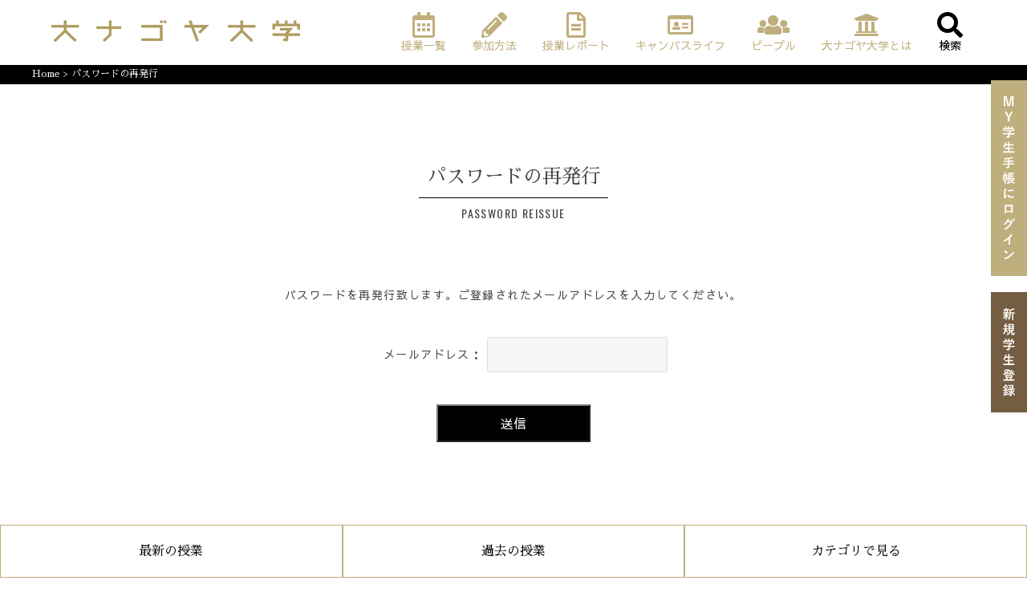

--- FILE ---
content_type: text/html; charset=UTF-8
request_url: https://dai-nagoya.univnet.jp/students/pass/
body_size: 3225
content:
<!DOCTYPE html>
<html lang="ja">
  <head>
    <meta charset="utf-8"/>    <title>パスワード再発行 - 大ナゴヤ大学 - </title>
    <meta name="description" content="大ナゴヤ大学の公式サイトです。「街がまるごとキャンパス」＆「誰でも先生、誰でも生徒」をコンセプトに、毎月ナゴヤ圏で学び合いの場（授業）をつくっています。" />
    <meta name="keywords" content="大ナゴヤ大学,大名古屋大学,DAI-NAGOYA-UNIVERSITY,ナゴヤ,名古屋" />
    <meta http-equiv="content-style-type"  content="text/css" />
    <meta http-equiv="content-script-type" content="text/javascript" />
    <meta name="viewport" content="width=device-width, initial-scale=1">

    
    <meta property="og:title" content="" />

    
    <meta name="twitter:card" content="summary_large_image" />
    <meta name="twitter:site" content="@dainagoyanote" />

    
    <link rel="shortcut icon" href="/img/favicon.ico">
    <link href="https://use.fontawesome.com/releases/v5.0.6/css/all.css" rel="stylesheet">
    <link href="https://fonts.googleapis.com/earlyaccess/sawarabimincho.css" rel="stylesheet" />
    <link href="https://fonts.googleapis.com/earlyaccess/sawarabigothic.css" rel="stylesheet" />
    <link href="https://fonts.googleapis.com/css?family=Oswald" rel="stylesheet">
    <!-- 20220405 machishiru -->
    <link rel="preconnect" href="https://fonts.googleapis.com">
    <link rel="preconnect" href="https://fonts.gstatic.com" crossorigin>
    <link href="https://fonts.googleapis.com/css2?family=Noto+Sans+JP:wght@400;500;700&display=swap" rel="stylesheet">
    <link rel="stylesheet" type="text/css" href="https://cdnjs.cloudflare.com/ajax/libs/slick-carousel/1.9.0/slick.css">
    <link rel="stylesheet" type="text/css" href="https://cdnjs.cloudflare.com/ajax/libs/slick-carousel/1.9.0/slick-theme.css">

    <!-- 20220405 machishiru -->
    <link rel="stylesheet" href="/css/generals.css" media="screen,print"/>    <link rel="stylesheet" href="/css/slider-pro.css" media="screen,print"/>    <link rel="stylesheet" href="/css/print.css" media="print"/>    <script type="text/javascript" src="/js/global.js"></script>
    <script type="text/javascript" src="/js/jquery-1.11.0.min.js"></script>
    <script type="text/javascript" src="/js/jquery.sliderPro.min.js"></script>
    <script type="text/javascript" src="/js/jquery.matchHeight-min.js"></script>
    <script type="text/javascript" src="/js/modal.js"></script>
    <script type="text/javascript" src="/js/script.js"></script>

        
    <!--[if lt IE 7.]>
    <script defer type="text/javascript" src="/js/pngfix.js" charset="utf-8"></script>
    <![endif]-->
    <!--[if IE]>
    <script type="text/javascript" src="/js/iepngfix.js" charset="utf-8"></script>
    <![endif]-->

    <!-- Google tag (gtag.js) -->
    <script async src="https://www.googletagmanager.com/gtag/js?id=G-DXFR3DPN1R"></script>
    <script>
      window.dataLayer = window.dataLayer || [];
      function gtag(){dataLayer.push(arguments);}
      gtag('js', new Date());

      gtag('config', 'G-DXFR3DPN1R');
    </script>

  </head>
  <body>
    <script type="text/javascript">
        var gaJsHost = (("https:" == document.location.protocol) ? "https://ssl." : "http://www."); document.write(unescape("%3Cscript src='" + gaJsHost + "google-analytics.com/ga.js' type='text/javascript'%3E%3C/script%3E"));
    </script>
    <script type="text/javascript">
        var pageTracker = _gat._getTracker("UA-744187-5"); pageTracker._initData(); pageTracker._trackPageview();
    </script>

    <a name="pageTop" id="pageTop"></a>

    <article id="all_container">

      
      <header id="header" class="">
        <div class="inner">
          <h1 id="logo"><a href="/"><img src="/img/logo.svg" alt="大ナゴヤ大学 - DAI-NAGOYA UNIVERSITY NETWORK"></a></h1>
            <nav>
              <ul>
                <li><a href="/subjects/index"><i class="far fa-calendar-alt"></i><span>授業一覧</span></a></li>
                <li><a href="/relations/index"><i class="fas fa-pencil-alt"></i><span>参加方法</span></a></li>
                <li><a href="/subjects/past"><i class="far fa-file-alt"></i><span>授業レポート</span></a></li>
                <li><a href="/club/index"><i class="far fa-id-card"></i><span>キャンパスライフ</span></a></li>
                <li><a href="/abouts/staff"><i class="fas fa-users"></i><span>ピープル</span></a></li>
                <li><a href="/abouts/index"><i class="fas fa-university"></i><span>大ナゴヤ大学とは</span></a></li>
                <li><a class="modal-syncer" data-target="modal-content-02"><i class="fas fa-search"></i><span>検索</span></a></li>
                
                <li class="noPc"><a href="/students/login/">MY学生手帳にログイン</a></li>
                <li class="noPc"><a href="/students/regist/">新規学生登録</a></li>
                
              </ul>
            </nav>
        </div>
      </header><!-- /header -->

      <div id="floatingBox" class="noSmp">
      
        <ul>
          <li class="regiLink01"><a href="/students/login/"><img src="/img/login.svg" alt="MY学生手帳にログイン"/></a></li>
          <li class="regiLink02"><a href="/students/regist/"><img src="/img/regist.svg" alt="新規学生登録"/></a></li>
        </ul>
      
      </div>
      <article id="mainWrap">

        
        <div id='breadcrumbWrap'><div class='inner'><a href="/">Home</a> > <a href="/subjects">パスワードの再発行</a></div></div>
<article class="mainArticle">
  <article class="pageArticle">
    <h2 class="mainCaption"><span>パスワードの再発行</span></h2>
    <p class="subCaption">PASSWORD REISSUE</p>
    <div class="inner">
      <section class="registerWrap">
        <p class="pb10">パスワードを再発行致します。ご登録されたメールアドレスを入力してください。</p>
        
        <form method="post" accept-charset="utf-8" action="/students/pass"><div style="display:none;"><input type="hidden" name="_method" value="POST"/></div>
          <p class="loginInputs">
            <span class="loginInputsLabel">
              <label for="rlogin-username-ja">メールアドレス：</label>
            </span>
            <span class="loginInputsTxt">
              <input type="text" name="mail" class="w250"/>
            </span>
          </p>

          <p class="mainInputBtn">
            <input type="submit" value="送信" />
          </p>
        </form>
        <div class="reissueFlow">
          <h4>パスワード再発行の流れ</h4>
          <ul>
            <li>この画面でメールアドレスを入力・送信します</li>
            <li>入力したメールアドレス宛にメールが届きます</li>
            <li>メールアドレスに記載された再発行用のURLをクリックします</li>
            <li>表示された画面で新しいパスワードを入力・送信します</li>
            <li>新しいパスワードはすぐにご利用頂けます</li>
          </ul>
        </div>
      </section>
    </div><!-- inner -->
  </article><!-- .pageArticle  -->
</article><!-- .mainArticle  -->



        <article id="floatingBottom">
          <ul>
            <li><a href="/subjects/index/">最新の授業</a></li>
            <li><a href="/subjects/past/">過去の授業</a></li>
            <li><a class="modal-syncer button-link" data-target="modal-content-01">カテゴリで見る</a></li>
          </ul>
        </article>

        <div id="modal-content-01" class="modal-content">
          <p class="cancelBtn"><a id="modal-close" class="css-cancel"><i class="fas fa-times"></i></a></p>
          <div id="popupMenu">
            
            <div class="modalList">
              <h3>カテゴリ一覧</h3>
              <ul class="classcategory">
                <li ><a href="/subjects/art/">アート</a></li>
                <li ><a href="/subjects/technology/">科学</a></li>
                <li ><a href="/subjects/culture/" >カルチャー</a></li>
                <li ><a href="/subjects/eco/">環境</a></li>
                <li ><a href="/subjects/kurashi/">くらし</a></li>
                <li ><a href="/subjects/international/" >国際</a></li>
                <li ><a href="/subjects/communication/" >コミュニケーション</a></li>
                <li ><a href="/subjects/syoku/">食</a></li>
                <li ><a href="/subjects/sports/" >スポーツ</a></li>
                <li ><a href="/subjects/walk/">まち歩き</a></li>
                <li ><a href="/subjects/town/">まちづくり</a></li>
                <li ><a href="/subjects/manufacture/">ものづくり</a></li>
                <li ><a href="/subjects/history/">歴史・文化</a></li>
                <li ><a href="/subjects/dainagoya_day/">大ナゴヤの日</a></li>
                <li ><a href="/subjects/machishiru/">まちシル</a></li>
                <li ><a href="/subjects/shirokoya/">城子屋</a></li>
              </ul>

            <!--
              <ul class="classcategory">
                <li ><a href="/subjects/seto/">瀬戸</a></li>
                <li ><a href="/subjects/tita/">知多半島</a></li>
                <li ><a href="/subjects/park/">公園</a></li>
              </ul>
            -->
            </div>
          </div>
        </div>

        <div id="modal-content-02" class="modal-content">
          
          <p class="cancelBtn"><a id="modal-close" class="css-cancel"><i class="fas fa-times"></i></a></p>
          <div id="searchModalBox"><div class="modalList">
            <form method="post" accept-charset="utf-8" action="/search/index"><div style="display:none;"><input type="hidden" name="_method" value="POST"/></div>
              <dl class="search">
                <dt><input type="text" name="Search[key]" class="w180"/></dt>
                <dd><button><span><i class="fas fa-search"></i></span></button></dd>
              </dl>
            </form>
          </div></div>
        </div>

      </article><!-- #mainWrap -->

      
      <div id="pageTop">
        <a href="#pageTop"><i class="fas fa-angle-up"></i></a>
      </div>
      <div id="snsBox">
        <ul>
          <li><a href="https://www.facebook.com/dainagoya/" target="_blank" style="opacity: 1;"><i class="fab fa-facebook" aria-hidden="true"></i></a></li>
          <li><a href="https://twitter.com/dainagoya_univ" target="_blank" style="opacity: 1;"><i class="fab fa-twitter" aria-hidden="true"></i></a></li>
          <li><a href="https://www.instagram.com/dainagoya/" target="_blank" style="opacity: 1;"><i class="fab fa-instagram" aria-hidden="true"></i></a></li>
        </ul>
      </div>

      <footer>
        <nav>
          <ul>
              <li><a href="/info/faq/">FAQ</a></li>
              <li><a href="/info/questionnaire/">お問い合わせ</a></li>
              <!-- <li><a href="/info/teacher/">小中学校の先生方へ</a></li> -->
              <li><a href="/info/privacy/">プライバシーポリシー</a></li>
              <li><a href="/info/guide/">このサイトについて</a></li>
          </ul>
        </nav>
        <p class="copy">学校教育法上で定められた正規の大学ではありません。生涯学習を推進する特定非営利活動法人です。</p>
        <p class="copy">copyright&copy; Dai Nagoya University Network 2025. All rights reserved.</div>
      </footer>

    </article><!-- #all_container -->

    <!-- 20220408 machishiru-->
    <script type="text/javascript" src="https://cdnjs.cloudflare.com/ajax/libs/slick-carousel/1.9.0/slick.min.js"></script>
    <script type="text/javascript" src="/js/animations.js"></script>
    <!-- 20220408 machishiru -->

  </body>
</html>


--- FILE ---
content_type: text/css
request_url: https://dai-nagoya.univnet.jp/css/generals.css
body_size: 16313
content:
@charset "UTF-8";
@import url(global.css);
/*
    --------------------------------
    更新日: 2021-01-31
    --------------------------------
*/
/* line 16, generals.scss */
.noSmp {
  display: block !important;
}
@media only screen and (max-width: 768px) {
  /* line 16, generals.scss */
  .noSmp {
    display: none !important;
  }
}

/* line 19, generals.scss */
.noPc {
  display: none !important;
}
@media only screen and (max-width: 768px) {
  /* line 19, generals.scss */
  .noPc {
    display: block !important;
  }
}

/* --------------------------------
    body
-------------------------------- */
/* line 27, generals.scss */
body {
  -webkit-text-size-adjust: 100%;
}
@media only screen and (max-width: 768px) {
  /* line 27, generals.scss */
  body {
    position: relative;
    left: 0;
  }
}

/* --------------------------------
    コンテナ
-------------------------------- */
/* line 38, generals.scss */
article#all_container {
  width: 100%;
  margin: 0 auto;
}

/* --------------------------------
    ヘッダ
-------------------------------- */
/* line 49, generals.scss */
header {
  padding: 0;
  width: 100%;
  margin: 0 auto;
  position: relative;
  padding: 15px 0 15px;
  margin-bottom: 0;
  position: fixed;
  top: 0;
  left: 0;
  background: #ffffff;
  z-index: 999;
  -moz-transition: all 0.3s;
  -o-transition: all 0.3s;
  -webkit-transition: all 0.3s;
  transition: all 0.3s;
}
@media only screen and (max-width: 768px) {
  /* line 49, generals.scss */
  header {
    padding: 3px 0 3px;
  }
}
@media only screen and (max-width: 486px) {
  /* line 49, generals.scss */
  header {
    padding: 3px 0 3px;
  }
}

/* line 53, generals.scss */
header.smaller {
  padding: 0;
  width: 100%;
  margin: 0 auto;
  position: relative;
  padding: 5px 0 5px;
  margin-bottom: 0;
  position: fixed;
  top: 0;
  left: 0;
  background: #ffffff;
  z-index: 999;
  -moz-transition: all 0.3s;
  -o-transition: all 0.3s;
  -webkit-transition: all 0.3s;
  transition: all 0.3s;
}

/* line 55, generals.scss */
header > .inner {
  width: 90%;
  margin: 0 auto;
}

/* line 57, generals.scss */
header {
  overflow: hidden;
}
@media only screen and (max-width: 486px) {
  /* line 57, generals.scss */
  header {
    overflow: visible;
  }
}

/* line 62, generals.scss */
header:after {
  content: "";
  display: block;
  clear: both;
  height: 1px;
  overflow: hidden;
}

/*\*/
/* line 71, generals.scss */
* html header {
  height: 1em;
  overflow: visible;
}

/**/
/* line 76, generals.scss */
h1#logo {
  padding: 10px 0 10px;
  margin: 0 auto;
  text-align: center;
  width: 310px;
  float: left;
  -moz-transition: all 0.3s;
  -o-transition: all 0.3s;
  -webkit-transition: all 0.3s;
  transition: all 0.3s;
}
@media only screen and (max-width: 768px) {
  /* line 76, generals.scss */
  h1#logo {
    width: 310px;
    float: none;
    margin: 0 auto;
    text-align: center;
  }
}
@media only screen and (max-width: 486px) {
  /* line 76, generals.scss */
  h1#logo {
    width: 70%;
  }
}

/* line 80, generals.scss */
h1#logo img {
  width: 100%;
  height: auto;
}

/* line 84, generals.scss */
header.smaller h1#logo {
  padding: 10px 0 10px;
  margin: 0 auto;
  text-align: center;
  width: 200px;
  float: left;
  -moz-transition: all 0.3s;
  -o-transition: all 0.3s;
  -webkit-transition: all 0.3s;
  transition: all 0.3s;
}

/* line 92, generals.scss */
header nav {
  padding: 0;
  float: right;
}

/* line 94, generals.scss */
header nav ul {
  padding: 0;
  list-style: none;
}
/* line 95, generals.scss */
header nav ul li {
  list-style: none;
  text-align: center;
  float: left;
}
/* line 96, generals.scss */
header nav ul li a {
  text-decoration: none;
  color: #000000;
  display: block;
  padding: 0 1em;
  font-family: "Sawarabi Gothic";
}
/* line 97, generals.scss */
header nav ul li a i {
  display: block;
  clear: both;
  font-size: 32px;
  -moz-transition: all 0.3s;
  -o-transition: all 0.3s;
  -webkit-transition: all 0.3s;
  transition: all 0.3s;
}
/* line 98, generals.scss */
header nav ul li a span {
  display: block;
  clear: both;
  font-size: 14px;
  -moz-transition: all 0.3s;
  -o-transition: all 0.3s;
  -webkit-transition: all 0.3s;
  transition: all 0.3s;
}

/* line 102, generals.scss */
header.smaller nav ul {
  padding: 0;
  list-style: none;
}
/* line 103, generals.scss */
header.smaller nav ul li {
  list-style: none;
  text-align: center;
  float: left;
}
/* line 104, generals.scss */
header.smaller nav ul li a {
  text-decoration: none;
  color: #000000;
  display: block;
  padding: 5px 1em;
  font-family: "Sawarabi Gothic";
}
/* line 105, generals.scss */
header.smaller nav ul li a i {
  display: block;
  clear: both;
  font-size: 20px;
  -moz-transition: all 0.3s;
  -o-transition: all 0.3s;
  -webkit-transition: all 0.3s;
  transition: all 0.3s;
}
/* line 106, generals.scss */
header.smaller nav ul li a span {
  display: block;
  clear: both;
  font-size: 10px;
  -moz-transition: all 0.3s;
  -o-transition: all 0.3s;
  -webkit-transition: all 0.3s;
  transition: all 0.3s;
}

/* line 112, generals.scss */
#floatingBox {
  position: fixed;
  right: 0;
  top: 100px;
  z-index: 999;
}
/* line 113, generals.scss */
#floatingBox li {
  background: #bfaf7d;
  text-align: center;
  padding: 20px 15px;
  margin-bottom: 20px;
}
/* line 114, generals.scss */
#floatingBox li img {
  width: 15px;
  color: #ffffff;
}
/* line 116, generals.scss */
#floatingBox li.regiLink02 {
  background: #745d41;
}

/* line 120, generals.scss */
#searchBox {
  text-align: center;
  margin: 0 auto 0;
  vertical-align: top;
  margin: 0 15px 10px;
}

/* line 122, generals.scss */
#searchBox dl.search {
  position: relative;
  border-bottom: 1px solid #aaa;
  width: 180px;
}
@media only screen and (max-width: 768px) {
  /* line 122, generals.scss */
  #searchBox dl.search {
    text-align: center;
    margin: 0 auto;
    margin-bottom: 40px;
  }
}

/* line 128, generals.scss */
#searchBox dl.search dt {
  margin-right: 40px;
  padding: 8px 0 8px 8px;
}

/* line 132, generals.scss */
#searchBox dl.search dt input {
  width: 100%;
  height: 24px;
  line-height: 24px;
  background: none;
  border: none;
}
@media only screen and (max-width: 768px) {
  /* line 132, generals.scss */
  #searchBox dl.search dt input {
    color: #ffffff;
  }
}

/* line 140, generals.scss */
#searchBox dl.search dd {
  position: absolute;
  top: 0;
  right: 0;
}

/* line 145, generals.scss */
#searchBox dl.search dd button {
  display: block;
  padding: 10px;
  background: none;
  border: none;
}

/* line 151, generals.scss */
#searchBox dl.search dd button span {
  display: block;
  width: 20px;
  height: 20px;
}

/* line 156, generals.scss */
#searchBox dl.search dd button span:after {
  font-family: Font Awesome\ 5 Free;
  font-weight: 900;
  content: " \f002";
  font-size: 150%;
}
@media only screen and (max-width: 768px) {
  /* line 156, generals.scss */
  #searchBox dl.search dd button span:after {
    color: #ffffff;
  }
}

/* line 164, generals.scss */
#searchBox dl.search dd.searchBtn {
  position: absolute;
  top: 0;
  right: 0;
}

/* line 169, generals.scss */
#searchBox dl.search dd.searchBtn {
  display: block;
  padding: 10px;
  background: none;
  border: none;
}

/* line 175, generals.scss */
#searchBox dl.search dd.searchBtn span {
  display: block;
  width: 20px;
  height: 20px;
}

/* line 180, generals.scss */
#searchBox dl.search dd.searchBtn span:after {
  font-family: Font Awesome\ 5 Free;
  font-weight: 900;
  content: " \f002";
  font-size: 150%;
}

/* line 186, generals.scss */
#searchBox dl.search dd.searchBtn input[type="submit"] {
  text-indent: -9999px;
  border: none;
  width: 20px;
  height: 20px;
  background: transparent;
  position: relative;
  z-index: 10;
}

/* line 187, generals.scss */
#searchBox dl.search dd.searchBtn:after {
  font-family: Font Awesome\ 5 Free;
  font-weight: 900;
  content: " \f002";
  font-size: 120%;
  position: absolute;
  right: 10px;
  top: 10px;
  z-index: 0;
}

/* line 198, generals.scss */
#snsBox {
  display: inline-block;
  vertical-align: top;
  width: 190px;
  text-align: right;
}
@media only screen and (max-width: 768px) {
  /* line 198, generals.scss */
  #snsBox {
    display: block;
    vertical-align: top;
    width: 20%;
    text-align: right;
    float: right;
  }
}
@media only screen and (max-width: 486px) {
  /* line 198, generals.scss */
  #snsBox {
    display: block;
    vertical-align: top;
    width: 28%;
    text-align: right;
    float: right;
  }
}

/* line 202, generals.scss */
#snsBox ul {
  display: block;
  text-align: right;
  margin: 0 auto;
}

/* line 203, generals.scss */
#snsBox ul li {
  display: inline-block;
  font-size: 87.5%;
  text-align: right;
}
@media only screen and (max-width: 768px) {
  /* line 203, generals.scss */
  #snsBox ul li {
    width: 29%;
    height: auto;
    float: left;
    margin: 1%;
  }
  /* line 205, generals.scss */
  #snsBox ul li img {
    width: 100%;
    height: auto;
  }
}

/* --------------------------------
    グロナビ
-------------------------------- */
/* line 217, generals.scss */
nav#gnav {
  width: 100%;
}

/* line 218, generals.scss */
nav#gnav .mainNav li {
  padding: 0;
  float: left;
}

/* --------------------------------
    サイドナビ
-------------------------------- */
/* line 225, generals.scss */
nav#snav {
  width: 260px;
  float: right;
  margin-top: 20px;
}

/* line 226, generals.scss */
nav#snav dl {
  padding: 0 0 20px;
}

/* --------------------------------
    スライダー
-------------------------------- */
@media only screen and (max-width: 486px) {
  /* line 232, generals.scss */
  .slider-pro .sp-button {
    width: 9px;
    height: 9px;
  }
}

/* --------------------------------
    メインラップ
-------------------------------- */
/* line 242, generals.scss */
article#mainWrap {
  width: 100%;
  margin: 80px auto 0;
  text-align: center;
}
@media only screen and (max-width: 768px) {
  /* line 242, generals.scss */
  article#mainWrap {
    margin: 60px auto 0;
  }
}

/* line 247, generals.scss */
article.mainArticle {
  width: 100%;
  margin: 0 auto 0;
  position: relative;
}
@media only screen and (max-width: 486px) {
  /* line 247, generals.scss */
  article.mainArticle {
    width: 100;
  }
}

/* line 251, generals.scss */
article.mainArticle {
  overflow: hidden;
}

/* line 255, generals.scss */
article.mainArticle:after {
  content: "";
  display: block;
  clear: both;
  height: 1px;
  overflow: hidden;
}

/*\*/
/* line 264, generals.scss */
* html article.mainArticle {
  height: 1em;
  overflow: visible;
}

/**/
/* line 270, generals.scss */
article.mainArticle .inner {
  max-width: 1200px;
  margin: 0 auto 40px;
  position: relative;
}
@media only screen and (max-width: 768px) {
  /* line 270, generals.scss */
  article.mainArticle .inner {
    width: 96%;
    margin-left: 2%;
    margin-right: 2%;
  }
}

/* line 274, generals.scss */
article.mainArticle .inner {
  overflow: hidden;
}

/* line 278, generals.scss */
article.mainArticle .inner:after {
  content: "";
  display: block;
  clear: both;
  height: 1px;
  overflow: hidden;
}

/*\*/
/* line 287, generals.scss */
* html article.mainArticle .inner {
  height: 1em;
  overflow: visible;
}

/**/
/* --------------------------------
    topラップ
-------------------------------- */
/* line 297, generals.scss */
article.mainArticle section figure {
  overflow: hidden;
}

/* line 301, generals.scss */
article.mainArticle section figure:after {
  content: "";
  display: block;
  clear: both;
  height: 1px;
  overflow: hidden;
}

/*\*/
/* line 310, generals.scss */
* html article.mainArticle section figure {
  height: 1em;
  overflow: visible;
}

/**/
/* line 316, generals.scss */
article.mainArticle h2.mainCaption {
  font-size: 24px;
  text-align: center;
  display: block;
  margin: 0 auto;
}

/* line 317, generals.scss */
article.mainArticle h2.mainCaption span {
  font-size: 24px;
  border-bottom: 1px solid #000000;
  text-align: center;
  display: inline-block;
  margin: 0 auto 10px;
  padding: 0 10px 10px;
}
@media only screen and (max-width: 486px) {
  /* line 317, generals.scss */
  article.mainArticle h2.mainCaption span {
    font-size: 18px;
  }
}

/* line 321, generals.scss */
article.mainArticle p.subCaption {
  font-size: 14px;
  font-family: "Oswald", sans-serif;
  text-align: center;
  margin-bottom: 80px;
  letter-spacing: .1em;
}
@media only screen and (max-width: 486px) {
  /* line 321, generals.scss */
  article.mainArticle p.subCaption {
    font-size: 12px;
    margin-bottom: 40px;
  }
}

/* line 327, generals.scss */
article.mainArticle .recentArticle {
  width: 100%;
  clear: both;
  padding-top: 100px;
}
@media only screen and (max-width: 486px) {
  /* line 327, generals.scss */
  article.mainArticle .recentArticle {
    padding-top: 50px;
  }
}

/* line 331, generals.scss */
article.mainArticle .recentArticle h3.subTitle {
  font-size: 20px;
  text-align: center;
  display: block;
  margin: 0 auto;
  border: 1px solid #cccccc;
  padding: 5px;
  margin-bottom: 60px;
}

/* line 332, generals.scss */
article.mainArticle .recentArticle h4.monthTitle {
  font-size: 20px;
  text-align: center;
  display: block;
  margin: 60px auto 60px;
  clear: both;
}

/* line 333, generals.scss */
article.mainArticle .recentArticle p.subCaption {
  font-size: 12px;
  font-family: "Oswald", sans-serif;
  text-align: center;
  margin-bottom: 90px;
}
@media only screen and (max-width: 486px) {
  /* line 333, generals.scss */
  article.mainArticle .recentArticle p.subCaption {
    margin-bottom: 60px;
  }
}

/* line 339, generals.scss */
article.mainArticle .lifeArticle {
  width: 100%;
  clear: both;
  background: #f9f9f9;
  padding-top: 100px;
}

/* line 340, generals.scss */
article.mainArticle .lifeArticle p.subCaption {
  font-size: 12px;
  font-family: "Oswald", sans-serif;
  text-align: center;
  margin-bottom: 90px;
}

/* line 341, generals.scss */
article.mainArticle .lifeArticle section.listBox:nth-of-type(3n) {
  width: 50%;
  float: left;
}

/* line 345, generals.scss */
article.mainArticle .lifeArticle section.listBox {
  width: 50%;
  float: left;
  margin-right: 0%;
  margin-bottom: 0%;
}

/* line 349, generals.scss */
article.mainArticle .lifeArticle section.listBox:nth-of-type(2n) {
  width: 50%;
  float: left;
}

/* line 354, generals.scss */
article.mainArticle .lifeArticle section.listBox figure {
  width: 96%;
  margin: 2% 2%;
  background: #ffffff;
  position: relative;
}

/* line 357, generals.scss */
article.mainArticle .lifeArticle section.listBox figure .newsImg {
  width: 40%;
  display: block;
  float: left;
  position: relative;
  height: auto;
}
@media only screen and (max-width: 486px) {
  /* line 357, generals.scss */
  article.mainArticle .lifeArticle section.listBox figure .newsImg {
    width: 100%;
    float: none;
  }
}

/* line 361, generals.scss */
article.mainArticle .lifeArticle section.listBox figure .newsImg .inner {
  width: 100%;
  /*　トリミングしたい枠の幅　*/
  padding-top: 75%;
  /*　トリミングしたい枠の高さ　*/
}
@media only screen and (max-width: 486px) {
  /* line 361, generals.scss */
  article.mainArticle .lifeArticle section.listBox figure .newsImg .inner {
    width: 100%;
    float: none;
  }
}

/* line 366, generals.scss */
article.mainArticle .lifeArticle section.listBox figure img {
  position: absolute;
  top: 50%;
  left: 50%;
  -webkit-transform: translate(-50%, -50%);
  -ms-transform: translate(-50%, -50%);
  transform: translate(-50%, -50%);
}
@media only screen and (max-width: 486px) {
  /* line 366, generals.scss */
  article.mainArticle .lifeArticle section.listBox figure img {
    width: 100%;
  }
}

/* line 376, generals.scss */
article.mainArticle .lifeArticle section.listBox figure figcaption {
  width: 55%;
  display: block;
  float: right;
  margin: 2% 2% 2% 0;
}
@media only screen and (max-width: 486px) {
  /* line 376, generals.scss */
  article.mainArticle .lifeArticle section.listBox figure figcaption {
    width: 100%;
    float: none;
  }
}

/* line 380, generals.scss */
article.mainArticle .lifeArticle section.listBox figure figcaption h4 {
  font-size: 18px;
  line-height: 1.6em;
  text-align: left;
}
@media only screen and (max-width: 486px) {
  /* line 380, generals.scss */
  article.mainArticle .lifeArticle section.listBox figure figcaption h4 {
    font-size: 14px;
  }
}

/* line 384, generals.scss */
article.mainArticle .lifeArticle section.listBox figure figcaption p.date {
  font-size: 13px;
  line-height: 1.6em;
  text-align: left;
  padding: 0;
}
@media only screen and (max-width: 486px) {
  /* line 384, generals.scss */
  article.mainArticle .lifeArticle section.listBox figure figcaption p.date {
    font-size: 12px;
  }
}

/* line 388, generals.scss */
article.mainArticle .lifeArticle section.listBox figure figcaption p.linkBtn {
  font-size: 13px;
  line-height: 1.6em;
  font-family: "Sawarabi Gothic";
  width: 7em;
  text-align: center;
  position: absolute;
  bottom: 10px;
  right: 10px;
  background: #cb161d;
  display: block;
  color: #ffffff;
  padding: 0;
}
@media only screen and (max-width: 486px) {
  /* line 388, generals.scss */
  article.mainArticle .lifeArticle section.listBox figure figcaption p.linkBtn {
    position: relative;
    bottom: 0;
    right: 0;
  }
}

/* line 392, generals.scss */
article.mainArticle .lifeArticle section.listBox figure figcaption span.newBtn {
  font-size: 13px;
  line-height: 1.4em;
  font-family: "Sawarabi Gothic";
  width: 3em;
  text-align: center;
  background: #ffffff;
  border: 1px solid #cb161d;
  display: inline-block;
  color: #cb161d;
  padding: 0;
}
@media only screen and (max-width: 486px) {
  /* line 392, generals.scss */
  article.mainArticle .lifeArticle section.listBox figure figcaption span.newBtn {
    position: relative;
    bottom: 0;
    right: 0;
  }
}

/* line 398, generals.scss */
article.mainArticle .postArticle {
  width: 100%;
  clear: both;
  padding-top: 100px;
}

/* line 399, generals.scss */
article.mainArticle .postArticle p.subCaption {
  font-size: 12px;
  font-family: "Oswald", sans-serif;
  text-align: center;
  margin-bottom: 90px;
}

/* line 400, generals.scss */
article.mainArticle section.listBox {
  width: 30%;
  float: left;
  margin-right: 5%;
  margin-bottom: 5%;
  position: relative;
}
@media only screen and (max-width: 486px) {
  /* line 400, generals.scss */
  article.mainArticle section.listBox {
    width: 100%;
    float: none;
    margin-right: 0;
  }
}

/* line 404, generals.scss */
article.mainArticle section.listBox:nth-of-type(3n) {
  width: 30%;
  float: left;
  margin-right: 0%;
}
@media only screen and (max-width: 486px) {
  /* line 404, generals.scss */
  article.mainArticle section.listBox:nth-of-type(3n) {
    width: 100%;
    float: none;
  }
}

/* line 408, generals.scss */
article.mainArticle section.listBox figure img {
  width: 100%;
  display: block;
  height: auto;
}

/* line 409, generals.scss */
article.mainArticle section.listBox figure span img {
  width: auto;
  display: block;
  position: absolute;
  top: 0;
  left: 0;
  height: auto;
}

/* line 410, generals.scss */
article.mainArticle section.listBox figure figcaption {
  width: 100%;
  display: block;
  margin: 2% 2% 2% 0;
}

/* line 411, generals.scss */
article.mainArticle section.listBox figure figcaption h4 {
  font-size: 18px;
  line-height: 1.6em;
  text-align: left;
}
@media only screen and (max-width: 486px) {
  /* line 411, generals.scss */
  article.mainArticle section.listBox figure figcaption h4 {
    font-size: 14px;
  }
}

/* line 415, generals.scss */
article.mainArticle section.listBox figure figcaption p.category {
  font-size: 13px;
  line-height: 1.6em;
  text-align: left;
}
@media only screen and (max-width: 486px) {
  /* line 415, generals.scss */
  article.mainArticle section.listBox figure figcaption p.category {
    font-size: 12px;
  }
}

/* line 419, generals.scss */
article.mainArticle section.listBox figure figcaption p.date {
  font-size: 14px;
  line-height: 1.6em;
  text-align: left;
}
@media only screen and (max-width: 486px) {
  /* line 419, generals.scss */
  article.mainArticle section.listBox figure figcaption p.date {
    font-size: 12px;
  }
}

/* line 423, generals.scss */
article.mainArticle section.listBox figure figcaption p.date br {
  display: none;
}

/* line 426, generals.scss */
.aboutArticle {
  width: 100%;
  clear: both;
  padding-top: 100px;
  padding-bottom: 100px;
}

/* line 427, generals.scss */
article.mainArticle .aboutArticle .inner {
  max-width: 1000px;
}

/* line 428, generals.scss */
.aboutArticle h2.mainCaption {
  font-size: 24px;
  text-align: center;
  display: block;
  margin: 0 auto;
}

/* line 429, generals.scss */
.aboutArticle h2.mainCaption span {
  font-size: 24px;
  border-bottom: 1px solid #000000;
  text-align: center;
  display: inline-block;
  margin: 0 auto 10px;
  padding: 0 10px 10px;
}

/* line 430, generals.scss */
.aboutArticle p.subCaption {
  font-size: 12px;
  font-family: "Oswald", sans-serif;
  text-align: center;
  margin-bottom: 90px;
}

/* line 431, generals.scss */
.aboutArticle h2.aboutLogo01 {
  width: 34%;
  display: block;
  float: left;
  background: #b09d60;
}

/* line 435, generals.scss */
.aboutArticle h2.aboutLogo01 > img {
  text-align: right;
  float: right;
}
@media only screen and (max-width: 486px) {
  /* line 435, generals.scss */
  .aboutArticle h2.aboutLogo01 > img {
    width: 100%;
    height: auto;
    float: none;
  }
}

/* line 439, generals.scss */
.aboutArticle h3.aboutLogo02 {
  width: 66%;
  display: block;
  float: right;
  background: #f9f9f9;
}

/* line 443, generals.scss */
.aboutArticle h3.aboutLogo02 > img {
  text-align: left;
  float: left;
}
@media only screen and (max-width: 486px) {
  /* line 443, generals.scss */
  .aboutArticle h3.aboutLogo02 > img {
    width: 100%;
    float: none;
  }
}

/* line 447, generals.scss */
.aboutArticle h4.aboutLead {
  font-size: 24px;
  line-height: 1.6em;
  color: #bfaf7d;
  text-align: center;
  padding-top: 100px;
  clear: both;
}
@media only screen and (max-width: 486px) {
  /* line 447, generals.scss */
  .aboutArticle h4.aboutLead {
    display: none;
  }
}

/* line 451, generals.scss */
.aboutArticle p.aboutTxt {
  font-size: 16px;
  line-height: 2em;
  text-align: center;
  padding-top: 100px;
  padding-bottom: 160px;
  clear: both;
}
@media only screen and (max-width: 486px) {
  /* line 451, generals.scss */
  .aboutArticle p.aboutTxt {
    display: none;
  }
}

@media only screen and (max-width: 486px) {
  /* line 455, generals.scss */
  .aboutArticle ul {
    border-top: 1px solid #eeeeee;
  }
}

/* line 459, generals.scss */
.aboutArticle li {
  width: 23.3%;
  float: left;
  margin-right: 2.25%;
  text-align: center;
  position: relative;
}
@media only screen and (max-width: 486px) {
  /* line 459, generals.scss */
  .aboutArticle li {
    width: 100%;
    float: none;
    margin-right: 0;
    border-bottom: 1px solid #eeeeee;
  }
}

/* line 463, generals.scss */
.aboutArticle li:nth-of-type(4n) {
  width: 23.3%;
  float: left;
  margin-right: 0%;
}
@media only screen and (max-width: 486px) {
  /* line 463, generals.scss */
  .aboutArticle li:nth-of-type(4n) {
    width: 100%;
    float: none;
  }
}

/* line 467, generals.scss */
.aboutArticle li img {
  width: 100%;
  display: block;
}
@media only screen and (max-width: 486px) {
  /* line 467, generals.scss */
  .aboutArticle li img {
    width: 20%;
    float: none;
    margin-right: 0;
    display: inline-block;
    vertical-align: middle;
  }
}

/* line 471, generals.scss */
.aboutArticle li span {
  width: 100%;
  display: block;
  margin: 2% 0 10%;
  font-size: 13px;
  line-height: 1.6em;
  font-family: "Sawarabi Gothic";
  display: block;
  text-align: center;
}
@media only screen and (max-width: 486px) {
  /* line 471, generals.scss */
  .aboutArticle li span {
    width: 80%;
    float: none;
    margin-right: 0;
    display: inline-block;
    vertical-align: middle;
    margin: 20px 0 20px;
    text-align: left;
    text-indent: 2em;
  }
}

@media only screen and (max-width: 486px) {
  /* line 475, generals.scss */
  .aboutArticle li:after {
    font-family: Font Awesome\ 5 Free;
    font-weight: 900;
    content: '\f105';
    position: absolute;
    z-index: 1;
    top: 50%;
    right: 12px;
    right: .75rem;
    margin-top: -8px;
    margin-top: -.5rem;
    font-size: 16px;
    font-size: 1rem;
    line-height: 1;
    color: #333;
  }
}

/* line 496, generals.scss */
.pickupArticle {
  width: 100%;
  clear: both;
  padding-top: 100px;
  padding-bottom: 100px;
}

/* line 497, generals.scss */
article.mainArticle .pickupArticle .inner {
  max-width: 1000px;
}

/* line 498, generals.scss */
.pickupArticle h2.mainCaption {
  font-size: 24px;
  text-align: center;
  display: block;
  margin: 0 auto;
}

/* line 499, generals.scss */
.pickupArticle h2.mainCaption span {
  font-size: 24px;
  border-bottom: 1px solid #000000;
  text-align: center;
  display: inline-block;
  margin: 0 auto 10px;
  padding: 0 10px 10px;
}

/* line 500, generals.scss */
.pickupArticle p.subCaption {
  font-size: 12px;
  font-family: "Oswald", sans-serif;
  text-align: center;
  margin-bottom: 90px;
}

/* line 501, generals.scss */
.pickupArticle ul {
  text-align: center;
}

/* line 502, generals.scss */
.pickupArticle li {
  display: inline-block;
  padding: 20px 40px;
  text-align: center;
}
@media only screen and (max-width: 486px) {
  /* line 502, generals.scss */
  .pickupArticle li {
    padding: 10px 20px;
  }
}

/* line 506, generals.scss */
.pickupArticle li span {
  width: 100%;
  display: block;
  margin: 2% 0 10%;
  font-size: 13px;
  line-height: 1.6em;
  font-family: "Sawarabi Gothic";
  display: block;
  text-align: center;
}

/* line 509, generals.scss */
.supporterArticle {
  width: 100%;
  clear: both;
  padding-top: 100px;
  padding-bottom: 100px;
}

/* line 510, generals.scss */
article.mainArticle .supporterArticle .inner {
  max-width: 1000px;
}

/* line 511, generals.scss */
.supporterArticle h2.mainCaption {
  font-size: 24px;
  text-align: center;
  display: block;
  margin: 0 auto;
}

/* line 512, generals.scss */
.supporterArticle h2.mainCaption span {
  font-size: 24px;
  border-bottom: 1px solid #000000;
  text-align: center;
  display: inline-block;
  margin: 0 auto 10px;
  padding: 0 10px 10px;
}

/* line 513, generals.scss */
.supporterArticle p.subCaption {
  font-size: 12px;
  font-family: "Oswald", sans-serif;
  text-align: center;
  margin-bottom: 90px;
}

/* line 514, generals.scss */
.supporterArticle ul {
  text-align: center;
}

/* line 515, generals.scss */
.supporterArticle li {
  display: inline-block;
  padding: 20px 40px;
  text-align: center;
}

/* line 516, generals.scss */
.supporterArticle li span {
  width: 100%;
  display: block;
  margin: 2% 0 10%;
  font-size: 13px;
  line-height: 1.6em;
  font-family: "Sawarabi Gothic";
  display: block;
  text-align: center;
}

/* line 519, generals.scss */
.mainLinkBtn {
  width: 30%;
  margin: 0 auto;
  clear: both;
  padding-top: 90px;
  padding-bottom: 100px;
}
@media only screen and (max-width: 486px) {
  /* line 519, generals.scss */
  .mainLinkBtn {
    width: 90%;
    padding-top: 60px;
  }
}

/* line 523, generals.scss */
.mainLinkBtn a {
  display: block;
  background: #000000;
  color: #ffffff;
  text-align: center;
  padding: 20px;
  font-family: "Sawarabi Gothic";
  position: relative;
}
@media only screen and (max-width: 486px) {
  /* line 523, generals.scss */
  .mainLinkBtn a {
    padding: 20px 10px;
    font-size: 14px;
  }
}

/* line 527, generals.scss */
.mainLinkBtn a:after {
  font-family: Font Awesome\ 5 Free;
  font-weight: 900;
  content: '\f105';
  position: absolute;
  z-index: 1;
  top: 50%;
  right: 12px;
  right: .75rem;
  margin-top: -8px;
  margin-top: -.5rem;
  font-size: 16px;
  font-size: 1rem;
  line-height: 1;
  color: #ffffff;
}

/* line 546, generals.scss */
.detailsArticle {
  width: 100%;
  clear: both;
  padding-top: 100px;
}
@media only screen and (max-width: 486px) {
  /* line 546, generals.scss */
  .detailsArticle {
    padding-top: 40px;
  }
}

/* line 551, generals.scss */
.coutionTxt {
  color: #CD0000;
  padding-bottom: 40px;
}

/* line 553, generals.scss */
.noListTxt {
  padding-bottom: 160px;
  padding-top: 100px;
}
@media only screen and (max-width: 486px) {
  /* line 553, generals.scss */
  .noListTxt {
    padding-bottom: 40px;
    padding-top: 0;
  }
}

/* line 558, generals.scss */
.listBox figure {
  overflow: hidden;
  position: relative;
}

/* line 559, generals.scss */
.triangle {
  background: #222;
  color: #FFF;
  font-size: 12px;
  padding: 80px 0px 5px;
  position: absolute;
  right: -92px;
  top: -41px;
  text-align: center;
  width: 200px;
  font-family: "Sawarabi Gothic";
  transform: rotate(45deg);
  -ms-transform: rotate(45deg);
  -moz-transform: rotate(45deg);
  -webkit-transform: rotate(45deg);
  -o-transform: rotate(45deg);
}

/* line 577, generals.scss */
.recentArticle .triangle {
  background: #bfaf7d;
  right: -85px;
  padding: 70px 0px 5px 8px;
}

/* line 579, generals.scss */
.pageNation {
  width: 100;
  clear: both;
  padding: 50px 0;
}

/* --------------------------------
    SMP
-------------------------------- */
/* line 588, generals.scss */
.spLinkBtn {
  width: 100%;
  border-top: 1px solid #eeeeee;
  clear: both;
  text-align: left;
  margin-bottom: 50px;
}

/* line 589, generals.scss */
.spLinkBtn a {
  padding: 20px 10px;
  border-bottom: 1px solid #eeeeee;
  clear: both;
  text-align: left;
  display: block;
  font-family: "Sawarabi Gothic";
  font-size: 14px;
  position: relative;
}

/* line 590, generals.scss */
.spLinkBtn a:after {
  font-family: Font Awesome\ 5 Free;
  font-weight: 900;
  content: '\f105';
  position: absolute;
  z-index: 1;
  top: 50%;
  right: 12px;
  right: .75rem;
  margin-top: -8px;
  margin-top: -.5rem;
  font-size: 16px;
  font-size: 1rem;
  line-height: 1;
  color: #333;
}

/* --------------------------------
    コンテンツラップ
-------------------------------- */
/* --------------------------------
    詳細ラップ
-------------------------------- */
/* line 614, generals.scss */
.detailsWrap {
  width: 100%;
  margin-bottom: 60px;
}

/* line 615, generals.scss */
.detailsWrap {
  overflow: hidden;
}

/* line 619, generals.scss */
.detailsWrap:after {
  content: "";
  display: block;
  clear: both;
  height: 1px;
  overflow: hidden;
}

/*\*/
/* line 628, generals.scss */
* html .detailsWrap {
  height: 1em;
  overflow: visible;
}

/**/
/* line 634, generals.scss */
.detailsImg {
  width: 53%;
  float: left;
  line-height: 1.8em;
}
@media only screen and (max-width: 486px) {
  /* line 634, generals.scss */
  .detailsImg {
    width: 100%;
    float: none;
  }
}

@media only screen and (max-width: 486px) {
  /* line 638, generals.scss */
  .detailsImg img {
    width: 100%;
    height: auto;
  }
}

/* line 642, generals.scss */
.detailsTxt {
  width: 45%;
  float: right;
  text-align: left;
  line-height: 1.8em;
}
@media only screen and (max-width: 486px) {
  /* line 642, generals.scss */
  .detailsTxt {
    width: 100%;
    float: none;
  }
}

/* line 647, generals.scss */
.detailsTxt h3 {
  font-size: 24px;
  line-height: 1.6em;
}
@media only screen and (max-width: 486px) {
  /* line 647, generals.scss */
  .detailsTxt h3 {
    font-size: 18px;
  }
}

/* line 651, generals.scss */
.detailsTxt p {
  font-size: 14px;
  line-height: 1.8em;
}
@media only screen and (max-width: 486px) {
  /* line 651, generals.scss */
  .detailsTxt p {
    font-size: 12px;
  }
}

/* line 655, generals.scss */
.detailsTxt p.date {
  font-size: 18px;
}
@media only screen and (max-width: 486px) {
  /* line 655, generals.scss */
  .detailsTxt p.date {
    font-size: 12px;
  }
}

/* line 659, generals.scss */
.detailsTxt p.place {
  font-size: 18px;
}
@media only screen and (max-width: 486px) {
  /* line 659, generals.scss */
  .detailsTxt p.place {
    font-size: 12px;
  }
}

/* line 663, generals.scss */
.detailsTxt p.statusTxt {
  font-size: 16px;
  background: #bfaf7d;
  text-align: center;
  color: #ffffff;
  font-family: "Sawarabi Gothic";
  margin: 10px 0;
}

/* line 664, generals.scss */
.detailsTxt p.statusTxt02 {
  font-size: 16px;
  border: 1px solid #bfaf7d;
  text-align: center;
  color: #bfaf7d;
  font-family: "Sawarabi Gothic";
  margin: 10px 0;
}

/* line 667, generals.scss */
.detailsTxtWrap {
  width: 100%;
  clear: both;
  font-family: "Sawarabi Gothic";
  line-height: 1.8em;
}

/* line 669, generals.scss */
.tabWrap {
  width: 66.6%;
  float: left;
}
@media only screen and (max-width: 486px) {
  /* line 669, generals.scss */
  .tabWrap {
    width: 100%;
    float: none;
  }
}

/* line 673, generals.scss */
.detailsSideWrap {
  width: 26.6%;
  float: right;
}
@media only screen and (max-width: 486px) {
  /* line 673, generals.scss */
  .detailsSideWrap {
    width: 100%;
    float: none;
  }
}

/* line 678, generals.scss */
a.entryBtn {
  display: block;
  width: 100%;
  background: #ae0000;
  padding: 20px 0;
  color: #ffffff;
}

/* line 680, generals.scss */
.detailsSideWrap .professor {
  padding: 40px 0;
}

/* line 683, generals.scss */
.detailsSideWrap h3 {
  clear: both;
  display: flex;
  align-items: center;
  text-align: center;
  font-size: 16px;
  letter-spacing: 0.1em;
  padding-top: 80px;
}

/* line 685, generals.scss */
.detailsSideWrap h3:before {
  margin-right: 5px;
  border-top: 1px solid #ccc;
  content: "";
  flex-grow: 1;
}

/* line 687, generals.scss */
.detailsSideWrap h3:after {
  margin-left: 5px;
  border-top: 1px solid #ccc;
  content: "";
  flex-grow: 1;
}

/* line 689, generals.scss */
.detailsSideWrap .parallel {
  padding-top: 20px;
  padding-bottom: 20px;
}

/* line 690, generals.scss */
.detailsSideWrap h4 {
  padding-top: 10px;
  font-size: 16px;
  font-weight: bold;
}

/* line 691, generals.scss */
.detailsSideWrap p {
  text-align: left;
  padding: 10px 0;
  font-size: 14px;
}

/* line 692, generals.scss */
.detailsSideWrap img {
  vertical-align: middle;
}

/* line 695, generals.scss */
.pageArticle {
  width: 100%;
  clear: both;
  padding-top: 100px;
  padding-bottom: 100px;
}
@media only screen and (max-width: 486px) {
  /* line 695, generals.scss */
  .pageArticle {
    padding-top: 33.33333px;
    padding-bottom: 25px;
  }
}

/* line 699, generals.scss */
.pageArticle .inner p {
  padding: 0 0 40px;
  font-size: 14px;
  text-align: center;
  line-height: 1.8em;
  font-family: "Sawarabi Gothic";
  letter-spacing: .1em;
}
@media only screen and (max-width: 486px) {
  /* line 699, generals.scss */
  .pageArticle .inner p {
    padding: 0 0 25px;
  }
}

/* line 703, generals.scss */
.pageArticle .inner p.coution {
  text-align: left;
  padding: 10px 0 20px;
  font-size: 14px;
  text-align: center;
}

/* line 705, generals.scss */
.pageArticle .inner .contentsNav {
  clear: both;
  padding-top: 40px;
}

/* line 709, generals.scss */
.pageArticle .inner .contentsNav > ul {
  text-align: center;
  padding-bottom: 20px;
}

/* line 710, generals.scss */
.pageArticle .inner .contentsNav > ul > li {
  padding: 10px 20px 10px;
  font-size: 16px;
  display: inline-block;
  border-bottom: 1px dotted #dddddd;
  margin: 10px;
}

/* line 717, generals.scss */
.pageArticle .inner .searchNav {
  text-align: center;
  padding-bottom: 0;
  background: #efefef;
  margin-bottom: 40px;
}

/* line 721, generals.scss */
.pageArticle .inner .searchNav input {
  font-size: 24px;
}

/* line 722, generals.scss */
.pageArticle .inner .searchNav button {
  font-size: 24px;
  position: absolute;
  right: 20px;
  top: 15px;
  border: none;
  background: none;
}

/* line 723, generals.scss */
.pageArticle .inner .searchNav ul {
  text-align: center;
}

/* line 724, generals.scss */
.pageArticle .inner .searchNav ul > li {
  padding: 10px 20px 10px;
  font-size: 16px;
  display: inline-block;
  margin: 10px;
  position: relative;
}

/* line 730, generals.scss */
.pageArticle .inner .mainSaerch h3 {
  font-size: 20px;
  text-align: center;
  display: block;
  margin: 0 auto;
  border: 1px solid #cccccc;
  padding: 5px;
  margin-bottom: 60px;
}

/* line 739, generals.scss */
.campusWrap {
  width: 100%;
}

/* line 740, generals.scss */
.campusWrap figure {
  width: 50%;
  float: left;
  margin-bottom: 100px;
}

/* line 741, generals.scss */
.campusWrap figure img {
  width: 40%;
  display: block;
  margin: 0 auto;
}
@media only screen and (max-width: 486px) {
  /* line 741, generals.scss */
  .campusWrap figure img {
    width: 100%;
  }
}

/* line 746, generals.scss */
.campusFootWrap {
  width: 100%;
  clear: both;
  padding: 100px 0;
}

/* line 747, generals.scss */
.campusFootWrap figure {
  width: 25%;
  float: left;
  margin-bottom: 100px;
}
@media only screen and (max-width: 486px) {
  /* line 747, generals.scss */
  .campusFootWrap figure {
    width: 50%;
    margin-bottom: 20px;
  }
}

/* line 751, generals.scss */
.campusFootWrap figure img {
  width: 60%;
  display: block;
  margin: 0 auto;
}

/* line 753, generals.scss */
.clubTitle {
  width: 100%;
}

/* line 754, generals.scss */
.clubTitle figure {
  display: table;
  width: 100%;
}
@media only screen and (max-width: 486px) {
  /* line 754, generals.scss */
  .clubTitle figure {
    display: block;
  }
}

/* line 758, generals.scss */
.clubTitle figure > span {
  width: 35%;
  display: block;
  float: left;
}
@media only screen and (max-width: 486px) {
  /* line 758, generals.scss */
  .clubTitle figure > span {
    width: 100%;
    float: none;
  }
}

/* line 762, generals.scss */
.clubTitle figure > span img {
  width: 60%;
  float: right;
  margin-right: 20px;
}
@media only screen and (max-width: 486px) {
  /* line 762, generals.scss */
  .clubTitle figure > span img {
    width: 80%;
    height: auto;
    float: none;
    margin-right: 0;
  }
}

/* line 766, generals.scss */
.clubTitle figure figcaption {
  width: 65%;
  float: right;
  vertical-align: middle;
}
@media only screen and (max-width: 486px) {
  /* line 766, generals.scss */
  .clubTitle figure figcaption {
    width: 100%;
    float: none;
  }
}

/* line 770, generals.scss */
.clubTitle figure figcaption h4 {
  background: #f9f9f9;
  font-size: 28px;
  text-align: left;
  padding: 30px;
  width: auto;
}
@media only screen and (max-width: 486px) {
  /* line 770, generals.scss */
  .clubTitle figure figcaption h4 {
    font-size: 18px;
  }
}

/* line 774, generals.scss */
.clubTitle figure figcaption p {
  font-size: 16px;
  text-align: left;
  padding: 30px;
  font-family: "Sawarabi Gothic";
  line-height: 1.8em;
}
@media only screen and (max-width: 486px) {
  /* line 774, generals.scss */
  .clubTitle figure figcaption p {
    font-size: 14px;
  }
}

/* line 778, generals.scss */
.clubTitle figure figcaption dl {
  margin: 0 10em 45px 0;
  padding: 1.5em 2em;
  border: 1px solid #eee;
  background: #f8f8f8;
  text-align: left;
}
@media only screen and (max-width: 486px) {
  /* line 778, generals.scss */
  .clubTitle figure figcaption dl {
    margin: 0 0 45px 0;
  }
}

/* line 782, generals.scss */
.clubTitle figure figcaption dl dt {
  margin: 0 0 15px;
  font: 400 18px "Sawarabi Gothic";
}

/* line 783, generals.scss */
.clubTitle figure figcaption dl dd {
  padding: 1em 0;
  list-style: none;
  border-top: 1px dashed #ddd;
  font: 400 14px "Sawarabi Gothic";
}

/* line 784, generals.scss */
.clubTitle figure figcaption dl p.linkBtn {
  padding: 20px 0 0;
  float: none;
}

/* line 785, generals.scss */
.clubTitle figure figcaption dl p.linkBtn a {
  display: block;
  width: 16em;
  background: #000000;
  padding: 10px 0;
  color: #ffffff;
  text-align: center;
  font-size: 14px;
}

/* line 786, generals.scss */
.clubTitle figure figcaption p.linkBtn {
  padding: 20px 0;
  float: left;
  margin-right: 2em;
}
@media only screen and (max-width: 486px) {
  /* line 786, generals.scss */
  .clubTitle figure figcaption p.linkBtn {
    margin: 0 auto;
    float: none;
  }
}

/* line 790, generals.scss */
.clubTitle figure figcaption p.linkBtn a {
  display: block;
  width: 20em;
  background: #ae0000;
  padding: 20px 0;
  color: #ffffff;
  text-align: center;
}
@media only screen and (max-width: 486px) {
  /* line 790, generals.scss */
  .clubTitle figure figcaption p.linkBtn a {
    margin: 0 auto;
  }
}

/* line 795, generals.scss */
.snsClubBox {
  vertical-align: top;
  text-align: left;
  margin: 10px 0 0;
  float: left;
}
@media only screen and (max-width: 486px) {
  /* line 795, generals.scss */
  .snsClubBox {
    text-align: center;
    float: none;
    margin: 0 auto;
  }
}

/* line 799, generals.scss */
.snsClubBox ul {
  display: block;
  text-align: left;
}
@media only screen and (max-width: 486px) {
  /* line 799, generals.scss */
  .snsClubBox ul {
    text-align: center;
    margin: 0 auto;
  }
}

/* line 803, generals.scss */
.snsClubBox ul li {
  display: inline-block;
  font-size: 125%;
  text-align: center;
  padding: 5px;
  margin: 5px 0;
}

/* line 804, generals.scss */
.snsClubBox ul li a {
  border: 1px solid #000000;
  background: #ffffff;
  display: inline-block;
  width: 3em;
  border-radius: 50%;
  line-height: 3em;
}

/* line 805, generals.scss */
.snsClubBox {
  overflow: hidden;
}

/* line 809, generals.scss */
.snsClubBox:after {
  content: "";
  display: block;
  clear: both;
  height: 0px;
  overflow: hidden;
}

/*\*/
/* line 818, generals.scss */
* html .snsClubBox {
  height: 1em;
  overflow: visible;
}

/**/
/* line 826, generals.scss */
.joinWrap {
  width: 99.9%;
  border-top: 1px solid #eeeeee;
  border-right: 1px solid #eeeeee;
}

/* line 827, generals.scss */
.joinWrap figure {
  width: 33%;
  float: left;
  border-left: 1px solid #eeeeee;
  border-bottom: 1px solid #eeeeee;
}
@media only screen and (max-width: 486px) {
  /* line 827, generals.scss */
  .joinWrap figure {
    width: 49%;
  }
}

/* line 831, generals.scss */
.joinWrap figure img {
  display: block;
  margin: 20px auto;
}

/* line 832, generals.scss */
.joinWrap figure figcaption {
  display: block;
  margin: 0 auto 30px;
  font-family: "Sawarabi Gothic";
  color: #bfaf7d;
}

/* line 833, generals.scss */
.joinWrap {
  overflow: hidden;
}

/* line 837, generals.scss */
.joinWrap:after {
  content: "";
  display: block;
  clear: both;
  height: 1px;
  overflow: hidden;
}

/*\*/
/* line 846, generals.scss */
* html .joinWrap {
  height: 1em;
  overflow: visible;
}

/**/
/* line 853, generals.scss */
.collaboWrap {
  width: 100%;
}

/* line 854, generals.scss */
.collaboWrap h3 {
  font-size: 24px;
  text-align: center;
  display: block;
  margin: 0 auto;
  border: 1px solid #cccccc;
  padding: 15px 5px;
  margin-bottom: 60px;
}

/* line 855, generals.scss */
.collaboWrap .collaboBox {
  width: 100%;
  clear: both;
  padding-top: 50px;
}

/* line 856, generals.scss */
.collaboWrap .collaboBox h4 {
  font-size: 20px;
  text-align: center;
  display: block;
  margin: 0 auto;
  border-bottom: 1px dotted #cccccc;
  padding: 15px 5px;
  margin-bottom: 40px;
}

/* line 857, generals.scss */
.collaboWrap .collaboBox h5 {
  font-size: 18px;
  width: 20em;
  text-align: center;
  display: block;
  margin: 0 auto;
  border-bottom: 1px dotted #cccccc;
  padding: 15px 5px;
  margin-bottom: 40px;
}

/* line 858, generals.scss */
.collaboWrap .collaboBox ul.graph {
  text-decoration: none;
  list-style: none;
}

/* line 859, generals.scss */
.collaboWrap .collaboBox ul.graph li {
  width: 30%;
  margin: 0 5%;
  display: inline-block;
  vertical-align: bottom;
}

/* line 860, generals.scss */
.collaboWrap .collaboBox ul.graph li img {
  vertical-align: bottom;
  display: block;
}

/* line 861, generals.scss */
.memberNum {
  font-size: 200%;
  color: #bfaf7d;
}

/* line 862, generals.scss */
.collaboWrap .collaboBox .caseCaption {
  width: 96%;
  margin: 0 2%;
}

/* line 863, generals.scss */
.collaboWrap .collaboBox .caseCaption img {
  width: 30%;
  float: left;
}

/* line 864, generals.scss */
.collaboWrap .collaboBox .caseCaption figcaption {
  width: 60%;
  float: left;
  text-align: left;
  margin-left: 2%;
  line-height: 1.8em;
}

/* line 865, generals.scss */
.collaboWrap .collaboBox .featureBox {
  clear: both;
  padding-top: 20px;
  padding-bottom: 160px;
}

/* line 866, generals.scss */
.collaboWrap .collaboBox .featureHead {
  width: 20%;
  background: #bfaf7d;
  border-bottom: none;
  color: #ffffff;
}

/* line 867, generals.scss */
.collaboWrap .collaboBox .feature {
  width: 100%;
}

/* line 868, generals.scss */
.collaboWrap .collaboBox p {
  line-height: 2.4em;
  padding: 20px 0 60px;
  clear: both;
}

/* line 869, generals.scss */
.collaboWrap .collaboBox ul.classPh {
  text-decoration: none;
  list-style: none;
}

/* line 870, generals.scss */
.collaboWrap .collaboBox ul.classPh li {
  width: 22%;
  margin: 0 1%;
  display: inline-block;
  vertical-align: bottom;
}

/* line 871, generals.scss */
.collaboWrap .collaboBox ul.classPh li img {
  width: 100%;
  height: auto;
}

/* line 872, generals.scss */
.collaboWrap .collaboBox dl.collaboClass {
  margin: 0 2% 45px;
  padding: 1.5em 2%;
  border: 1px solid #eee;
  background: #f8f8f8;
  text-align: left;
  width: 41.8%;
  float: left;
}

/* line 873, generals.scss */
.collaboWrap .collaboBox dl.collaboClass dt {
  margin: 0 0 15px;
  font: 400 18px "Sawarabi Gothic";
}

/* line 874, generals.scss */
.collaboWrap .collaboBox dl.collaboClass dd {
  padding: 1em 0;
  list-style: none;
  border-top: 1px dashed #ddd;
  font: 400 14px "Sawarabi Gothic";
}

/* line 876, generals.scss */
.collaboWrap .collaboBox dl.membarShip {
  margin: 0 auto 45px;
  padding: 1.5em 2%;
  border: 1px solid #eee;
  background: #ffffff;
  text-align: center;
  width: 41.8%;
}

/* line 877, generals.scss */
.collaboWrap .collaboBox dl.membarShip dt {
  margin: 0 0 15px;
  font: 400 18px "Sawarabi Gothic";
}

/* line 878, generals.scss */
.collaboWrap .collaboBox dl.membarShip dd {
  padding: 1em 0;
  list-style: none;
  border-top: 1px dashed #ddd;
  font: 400 14px "Sawarabi Gothic";
  line-height: 2em;
}

/* line 880, generals.scss */
.collaboWrap .collaboBox .featureBox {
  overflow: hidden;
}

/* line 884, generals.scss */
.collaboWrap .collaboBox .featureBox:after {
  content: "";
  display: block;
  clear: both;
  height: 1px;
  overflow: hidden;
}

/*\*/
/* line 893, generals.scss */
* html .collaboWrap .collaboBox .featureBox {
  height: 1em;
  overflow: visible;
}

/**/
/* line 900, generals.scss */
.joinBox {
  width: 100%;
}

/* line 901, generals.scss */
.joinBox h3 {
  font-size: 24px;
  text-align: center;
  display: block;
  margin: 0 auto;
  border: 1px solid #cccccc;
  padding: 15px 5px;
  margin-bottom: 60px;
}

/* line 902, generals.scss */
.joinBox dl {
  clear: both;
  padding-top: 20px;
  padding-bottom: 0;
  width: 90%;
  margin: 0 5%;
}

/* line 903, generals.scss */
.joinBox dl dt {
  width: 20%;
  background: #bfaf7d;
  border-bottom: none;
  color: #ffffff;
  float: left;
  line-height: 4em;
}

/* line 904, generals.scss */
.joinBox dl dd {
  width: 78%;
  float: right;
  text-align: left;
  line-height: 2em;
}

/* line 905, generals.scss */
.joinBox p {
  clear: both;
}

/* line 906, generals.scss */
.joinBox p.joinBull {
  clear: both;
  padding: 50px 0;
}

/* line 907, generals.scss */
.joinBox p.joinBull i {
  font-size: 150%;
}

/* line 908, generals.scss */
.pageArticle .inner .joinBox .mainLinkBtn {
  width: 30%;
  margin: 0 auto;
  clear: both;
  padding-top: 90px;
  padding-bottom: 100px;
}
@media only screen and (max-width: 486px) {
  /* line 908, generals.scss */
  .pageArticle .inner .joinBox .mainLinkBtn {
    width: 90%;
  }
}

/* line 912, generals.scss */
.pageArticle .inner .joinBox .mainLinkBtn a {
  display: block;
  background: #000000;
  color: #ffffff;
  text-align: center;
  padding: 20px;
  font-family: "Sawarabi Gothic";
  font-size: 18px;
}

/* line 913, generals.scss */
.pageArticle .inner .mainLinkBtn {
  width: 30%;
  margin: 0 auto;
  clear: both;
  padding-top: 90px;
  padding-bottom: 100px;
}
@media only screen and (max-width: 486px) {
  /* line 913, generals.scss */
  .pageArticle .inner .mainLinkBtn {
    width: 90%;
  }
}

/* line 917, generals.scss */
.pageArticle .inner .mainLinkBtn a {
  display: block;
  background: #000000;
  color: #ffffff;
  text-align: center;
  padding: 20px;
  font-family: "Sawarabi Gothic";
  font-size: 18px;
}

/* line 919, generals.scss */
.staffWrap {
  width: 100%;
}

/* line 920, generals.scss */
.staffWrap h3 {
  font-size: 24px;
  text-align: center;
  display: block;
  margin: 0 auto;
  border: 1px solid #cccccc;
  padding: 15px 5px;
  margin-bottom: 60px;
}

/* line 921, generals.scss */
.staffWrap h4 {
  font-size: 20px;
  text-align: center;
  display: block;
  margin: 0 auto;
  border-bottom: 1px dotted #cccccc;
  padding: 15px 5px;
  margin-bottom: 40px;
}

/* line 922, generals.scss */
.staffWrap .staffBox h5 {
  font-size: 18px;
  width: 100%;
  text-align: center;
  display: block;
  margin: 0 auto;
  border-bottom: 1px dotted #cccccc;
  padding: 15px 5px;
  margin-bottom: 20px;
}

/* line 923, generals.scss */
.staffWrap dl {
  clear: both;
  padding-top: 20px;
  padding-bottom: 0;
  width: 90%;
  margin: 0 5%;
}

/* line 924, generals.scss */
.staffWrap dl dt {
  width: 20%;
  background: #bfaf7d;
  border-bottom: none;
  color: #ffffff;
  float: left;
  line-height: 4em;
}

/* line 925, generals.scss */
.staffWrap dl dd {
  width: 78%;
  float: right;
  text-align: left;
  line-height: 2em;
}

/* line 926, generals.scss */
.staffWrap p {
  clear: both;
}

/* line 927, generals.scss */
ul.staffPh {
  text-decoration: none;
  list-style: none;
}

/* line 928, generals.scss */
ul.staffPh li {
  width: 50%;
  margin: 0 0;
  display: inline-block;
  vertical-align: bottom;
}

/* line 929, generals.scss */
ul.staffPh li img {
  width: 100%;
  height: auto;
}

/* line 930, generals.scss */
.staffWrap .staffBox {
  clear: both;
  padding-top: 20px;
  padding-bottom: 40px;
  text-align: center;
}

/* line 931, generals.scss */
.staffWrap .staffBox .staffHead {
  width: 40%;
  background: #bfaf7d;
  border-bottom: none;
  color: #ffffff;
  clear: both;
  margin: 100px auto 20px;
}
@media only screen and (max-width: 486px) {
  /* line 931, generals.scss */
  .staffWrap .staffBox .staffHead {
    width: 100%;
  }
}

/* line 935, generals.scss */
.staffWrap .staffBox figure {
  width: 40%;
  margin: 20px 1%;
  display: inline-block;
  vertical-align: top;
}
@media only screen and (max-width: 486px) {
  /* line 935, generals.scss */
  .staffWrap .staffBox figure {
    width: 98%;
  }
}

/* line 939, generals.scss */
.staffWrap .staffBox figure img {
  width: 100%;
}

/* line 940, generals.scss */
.staffWrap .staffBox figure p {
  text-align: left;
}

/* line 943, generals.scss */
.donationWrap {
  width: 100%;
}

/* line 944, generals.scss */
.donationWrap h3 {
  font-size: 24px;
  text-align: center;
  display: block;
  margin: 0 auto;
  border: 1px solid #cccccc;
  padding: 15px 5px;
  margin-bottom: 60px;
}

/* line 945, generals.scss */
.donationWrap h4 {
  font-size: 20px;
  text-align: center;
  display: block;
  margin: 0 auto;
  border-bottom: 1px dotted #cccccc;
  padding: 15px 5px;
  margin-bottom: 40px;
}

/* line 946, generals.scss */
.donationWrap h5 {
  font-size: 18px;
  width: 100%;
  text-align: center;
  display: block;
  margin: 0 auto;
  border-bottom: 1px dotted #cccccc;
  padding: 5px 0;
  margin-bottom: 5px;
  text-align: left;
}

/* line 947, generals.scss */
.donationWrap dl {
  clear: both;
  padding-top: 20px;
  padding-bottom: 0;
  width: 90%;
  margin: 0 5%;
}

/* line 948, generals.scss */
.donationWrap dl dt {
  width: 20%;
  background: #bfaf7d;
  border-bottom: none;
  color: #ffffff;
  float: left;
  line-height: 4em;
}

/* line 949, generals.scss */
.donationWrap dl dd {
  width: 78%;
  float: right;
  text-align: left;
  line-height: 2em;
}

/* line 950, generals.scss */
.donationWrap p {
  clear: both;
}

/* line 951, generals.scss */
ul.staffPh {
  text-decoration: none;
  list-style: none;
}

/* line 952, generals.scss */
ul.staffPh li {
  width: 50%;
  margin: 0 0;
  display: inline-block;
  vertical-align: bottom;
}

/* line 953, generals.scss */
ul.staffPh li img {
  width: 100%;
  height: auto;
}

/* line 954, generals.scss */
.donationWrap .donationBox {
  clear: both;
  padding-top: 20px;
  padding-bottom: 40px;
  text-align: center;
}

/* line 955, generals.scss */
.donationWrap .donationBox .donationHead {
  width: 40%;
  background: #bfaf7d;
  border-bottom: none;
  color: #ffffff;
  clear: both;
  margin: 100px auto 60px;
  position: relative;
}

/* line 956, generals.scss */
.donationWrap .donationBox .donationHead span {
  width: 100%;
  display: block;
  position: absolute;
  top: -2.5em;
  text-align: center;
  color: #bfaf7d;
}

/* line 957, generals.scss */
.donationWrap .donationBox figure {
  width: 45%;
  margin: 20px 1%;
  display: inline-block;
  vertical-align: top;
}

/* line 958, generals.scss */
.donationWrap .donationBox figure img {
  width: 35%;
  float: right;
}

/* line 959, generals.scss */
.donationWrap .donationBox figure figcaption {
  width: 62%;
  float: left;
}

/* line 960, generals.scss */
.donationWrap .donationBox figure p {
  text-align: left;
}

/* line 961, generals.scss */
.donationWrap .supporterBox {
  clear: both;
  padding-top: 20px;
  padding-bottom: 40px;
  text-align: center;
}

/* line 962, generals.scss */
.donationWrap .supporterBox .supporterHead {
  width: 40%;
  background: #bfaf7d;
  border-bottom: none;
  color: #ffffff;
  clear: both;
  margin: 100px auto 60px;
}

/* line 963, generals.scss */
.donationWrap .supporterBox figure {
  width: 45%;
  margin: 20px 1%;
  display: inline-block;
  vertical-align: top;
}

/* line 964, generals.scss */
.donationWrap .supporterBox figure img {
  width: 30%;
  float: left;
}

/* line 965, generals.scss */
.donationWrap .supporterBox figure figcaption {
  width: 67%;
  float: right;
}

/* line 966, generals.scss */
.donationWrap .supporterBox figure p {
  text-align: left;
  padding: 0 0 20px;
}

/* line 967, generals.scss */
.donationWrap h5 {
  font-size: 18px;
  width: 50%;
  text-align: center;
  display: block;
  margin: 0 auto;
  border-bottom: 1px dotted #cccccc;
  padding: 5px 0;
  margin-bottom: 20px;
  text-align: center;
}

/* line 968, generals.scss */
.donationWrap .donationPriceBox {
  width: 50%;
  margin: 0 auto;
}

/* line 969, generals.scss */
.donationWrap .donationPriceBox li {
  width: 6em;
  display: inline-block;
  background: #bfaf7d;
  border-radius: 3em;
  line-height: 6em;
  font-size: 28px;
  margin: 0 10px;
  color: #ffffff;
}

/* line 970, generals.scss */
.donationWrap .donationPriceBox li.dp02 {
  background: #745d41;
  color: #ffffff;
}

/* line 971, generals.scss */
.donationWrap .donationPriceBox li.dp03 {
  background: #987b16;
  color: #ffffff;
}

/* line 972, generals.scss */
.donationWrap .donationPriceBox li span {
  font-size: 18px;
}

/* line 974, generals.scss */
.donationWrap .donationBox figure.oneTimeBox {
  width: 40%;
  margin: 20px 1%;
  display: inline-block;
  vertical-align: top;
}

/* line 975, generals.scss */
.donationWrap .donationBox figure.oneTimeBox img {
  width: 70%;
  float: none;
  padding: 0 0 50px;
}

/* line 976, generals.scss */
.donationWrap .donationBox figure.oneTimeBox figcaption {
  width: 100%;
  float: none;
}

/* line 977, generals.scss */
.donationWrap .donationBox figure.oneTimeBox h5 {
  width: 100%;
  text-align: left;
}

/* line 978, generals.scss */
.donationWrap .donationBox figure.oneTimeBox p {
  text-align: left;
  padding-bottom: 0;
  margin-bottom: 20px;
}

/* line 979, generals.scss */
.donationWrap .donationBox figure.oneTimeBox p.bankInfo {
  font-size: 14px;
  text-align: left;
  background: #e9ddb7;
  padding: 20px;
}

/* line 980, generals.scss */
.pageArticle .inner .donationBox .mainLinkBtn {
  width: 30%;
  margin: 0 auto;
  clear: both;
  padding-top: 90px;
  padding-bottom: 0;
}

/* line 981, generals.scss */
.pageArticle .inner .donationBox .oneTimeBox .mainLinkBtn {
  width: 70%;
  margin: 0 auto;
  clear: both;
  padding-top: 60px;
  padding-bottom: 0;
}

/* line 982, generals.scss */
.pageArticle .inner .donationBox .mainLinkBtn a {
  display: block;
  background: #000000;
  color: #ffffff;
  text-align: center;
  padding: 20px;
  font-family: "Sawarabi Gothic";
  font-size: 18px;
}

/* line 983, generals.scss */
.pageArticle .inner .donationBox .coution {
  padding-bottom: 160px;
}

/* line 984, generals.scss */
.pageArticle .inner .donationBox .coution img.credit {
  display: block;
  width: 15%;
  margin: 10px auto;
}

/* line 986, generals.scss */
.donationWrap .donationBox .establishList ul {
  width: 100%;
}

/* line 987, generals.scss */
.donationWrap .donationBox .establishList li {
  width: 33.3%;
  float: left;
  font-size: 13px;
  line-height: 1.8em;
}

/* line 991, generals.scss */
.teacherWrap {
  width: 100%;
}

/* line 992, generals.scss */
.teacherWrap h3 {
  font-size: 24px;
  text-align: center;
  display: block;
  margin: 0 auto;
  border: 1px solid #cccccc;
  padding: 15px 5px;
  margin-bottom: 60px;
}

/* line 993, generals.scss */
.teacherWrap .teacherBox {
  width: 33%;
  display: inline-block;
}

/* line 994, generals.scss */
.teacherWrap .teacherPh {
  width: 100%;
}

/* line 995, generals.scss */
.teacherWrap .teacherPh li {
  width: 20%;
  float: left;
}

/* line 996, generals.scss */
.teacherWrap .teacherPh li img {
  width: 100%;
  height: auto;
}

/* line 997, generals.scss */
.pageArticle .inner .teacherWrap figure.teacherBox {
  padding-bottom: 20px;
}

/* line 998, generals.scss */
.pageArticle .inner .teacherWrap .teacherBox h4 {
  padding: 3px 10px;
  font-size: 18px;
  text-align: left;
}

/* line 999, generals.scss */
.pageArticle .inner .teacherWrap .teacherBox p.teacherTxt01 {
  padding: 0 10px 0;
  font-size: 12px;
  text-align: left;
}

/* line 1000, generals.scss */
.pageArticle .inner .teacherWrap .teacherBox p.teacherTxt02 {
  padding: 0 10px 0;
  font-size: 12px;
  text-align: left;
}

/* line 1001, generals.scss */
.pageArticle .inner .teacherWrap figure.teacherBox > img {
  width: 30%;
  display: inline-block;
}

/* line 1002, generals.scss */
.pageArticle .inner .teacherWrap figure.teacherBox figcaption {
  width: 68%;
  height: auto;
  display: inline-block;
}

/* line 1004, generals.scss */
.teacherWrap figure.teacherDetails {
  width: 100%;
}

/* line 1005, generals.scss */
.teacherWrap figure.teacherDetails img {
  display: block;
  float: left;
  width: 25%;
}

/* line 1006, generals.scss */
.teacherWrap figure.teacherDetails figcaption {
  float: right;
  width: 70%;
}

/* line 1007, generals.scss */
.teacherWrap figure.teacherDetails figcaption h4 {
  text-align: left;
  font-size: 24px;
  padding-bottom: 10px;
}

/* line 1008, generals.scss */
.teacherWrap figure.teacherDetails figcaption h4 span.rubi {
  font-size: 12px;
}

/* line 1009, generals.scss */
.teacherWrap figure.teacherDetails figcaption h5 {
  font-size: 16px;
  text-align: left;
  padding-bottom: 10px;
}

/* line 1010, generals.scss */
.teacherWrap figure.teacherDetails figcaption h6 {
  font-size: 20px;
  text-align: center;
  display: block;
  margin: 0 auto;
  border: 1px solid #cccccc;
  padding: 5px;
  margin-bottom: 20px;
}

/* line 1011, generals.scss */
.teacherWrap figure.teacherDetails figcaption p {
  text-align: left;
}

/* line 1012, generals.scss */
.teacherWrap figure.teacherDetails figcaption ul {
  text-align: left;
}

/* line 1013, generals.scss */
.teacherWrap figure.teacherDetails figcaption ul li {
  padding: 5px 0 5px;
}

/* line 1014, generals.scss */
.teacherWrap figure.teacherDetails figcaption ul li a {
  border-bottom: 1px dotted #dddddd;
  display: block;
  padding: 5px 0 10px;
  position: relative;
}

/* line 1015, generals.scss */
.teacherWrap figure.teacherDetails figcaption ul li a:after {
  font-family: Font Awesome\ 5 Free;
  font-weight: 900;
  content: '\f105';
  position: absolute;
  z-index: 1;
  top: 50%;
  right: 12px;
  right: .75rem;
  margin-top: -8px;
  margin-top: -.5rem;
  font-size: 16px;
  font-size: 1rem;
  line-height: 1;
  color: #333;
}

/* line 1033, generals.scss */
.aboutWrap {
  width: 100%;
}

/* line 1034, generals.scss */
.aboutWrap h3 {
  font-size: 32px;
  text-align: center;
  display: block;
  margin: 0 auto;
  padding: 15px 5px;
  margin-bottom: 20px;
  color: #bfaf7d;
}

/* line 1035, generals.scss */
.aboutWrap h3.orgTxt {
  font-size: 24px;
  text-align: center;
  display: block;
  margin: 0 auto;
  padding: 15px 5px;
  margin-bottom: 20px;
  color: #bfaf7d;
}

/* line 1036, generals.scss */
.aboutWrap .aboutList {
  width: 100%;
}

/* line 1037, generals.scss */
.aboutWrap .aboutList dt {
  width: 10em;
  float: left;
  margin: 20px 0 20px;
}
@media only screen and (max-width: 486px) {
  /* line 1037, generals.scss */
  .aboutWrap .aboutList dt {
    width: 100%;
    float: none;
    background: #eeeeee;
    padding: 10px 0;
    margin: 20px 0 10px;
  }
}

/* line 1041, generals.scss */
.aboutWrap .aboutList dd {
  padding: 20px 0 20px 12em;
  border-bottom: 1px dotted #dddddd;
  text-align: left;
}
@media only screen and (max-width: 486px) {
  /* line 1041, generals.scss */
  .aboutWrap .aboutList dd {
    padding: 20px 10px 20px 10px;
    border-bottom: none;
  }
}

/* line 1045, generals.scss */
.aboutWrap .aboutPh {
  display: block;
  padding-bottom: 20px;
  margin: 0 auto;
}

@media only screen and (max-width: 486px) {
  /* line 1046, generals.scss */
  .aboutWrap img.aboutPh {
    width: 100%;
    height: auto;
  }
}

/* line 1051, generals.scss */
.faqWrap {
  width: 80%;
  margin: 0 auto;
}

/* line 1052, generals.scss */
.faqWrap h3 {
  font-size: 24px;
  text-align: left;
  display: block;
  margin: 0 auto;
  padding: 15px 5px;
  margin-bottom: 10px;
  color: #bfaf7d;
  border-bottom: 1px dotted #dddddd;
}

/* line 1053, generals.scss */
.pageArticle .inner .faqWrap p {
  text-align: left;
  padding: 15px 5px;
  margin-bottom: 40px;
}

/* line 1054, generals.scss */
.faqWrap .aboutList {
  width: 100%;
}

/* line 1055, generals.scss */
.faqWrap .aboutList dt {
  width: 10em;
  float: left;
  margin: 20px 0 20px;
}

/* line 1056, generals.scss */
.faqWrap .aboutList dd {
  padding: 20px 0 20px 12em;
  border-bottom: 1px dotted #dddddd;
  text-align: left;
}

/* line 1058, generals.scss */
.policyWrap {
  width: 80%;
  margin: 0 auto;
}

/* line 1059, generals.scss */
.policyWrap h3 {
  font-size: 24px;
  text-align: center;
  display: block;
  margin: 0 auto;
  padding: 15px 5px;
  margin-bottom: 10px;
  color: #bfaf7d;
  border-bottom: 1px dotted #dddddd;
}

/* line 1060, generals.scss */
.pageArticle .inner .policyWrap p {
  text-align: left;
  padding: 15px 5px;
  margin-bottom: 40px;
}

/* line 1061, generals.scss */
.policyWrap .aboutList {
  width: 100%;
}

/* line 1062, generals.scss */
.policyWrap .aboutList dt {
  width: 10em;
  float: left;
  margin: 20px 0 20px;
}

/* line 1063, generals.scss */
.policyWrap .aboutList dd {
  padding: 20px 0 20px 12em;
  border-bottom: 1px dotted #dddddd;
  text-align: left;
}

/* line 1065, generals.scss */
.inquiryWrap {
  width: 80%;
  margin: 0 auto;
}

/* line 1066, generals.scss */
.inquiryWrap h3 {
  font-size: 24px;
  text-align: center;
  display: block;
  margin: 0 auto;
  padding: 15px 5px;
  margin-bottom: 10px;
  color: #bfaf7d;
  border-bottom: 1px dotted #dddddd;
}

/* line 1067, generals.scss */
.pageArticle .inner .inquiryWrap p {
  text-align: center;
  padding: 15px 5px;
  margin-bottom: 40px;
}

/* line 1068, generals.scss */
.inquiryWrap .aboutList {
  width: 100%;
}

/* line 1069, generals.scss */
.inquiryWrap .aboutList dt {
  width: 10em;
  float: left;
  margin: 20px 0 20px;
}

/* line 1070, generals.scss */
.inquiryWrap .aboutList dd {
  padding: 20px 0 20px 12em;
  border-bottom: 1px dotted #dddddd;
  text-align: left;
}

/* line 1072, generals.scss */
.guideWrap {
  width: 80%;
  margin: 0 auto;
}

/* line 1073, generals.scss */
.guideWrap h3 {
  font-size: 24px;
  text-align: center;
  display: block;
  margin: 0 auto;
  padding: 15px 5px;
  margin-bottom: 10px;
  color: #bfaf7d;
  border-bottom: 1px dotted #dddddd;
}

/* line 1074, generals.scss */
.pageArticle .inner .guideWrap p {
  text-align: left;
  padding: 15px 5px;
  margin-bottom: 40px;
}

/* line 1075, generals.scss */
.guideWrap .aboutList {
  width: 100%;
}

/* line 1076, generals.scss */
.guideWrap .aboutList dt {
  width: 10em;
  float: left;
  margin: 20px 0 20px;
}

/* line 1077, generals.scss */
.guideWrap .aboutList dd {
  padding: 20px 0 20px 12em;
  border-bottom: 1px dotted #dddddd;
  text-align: left;
}

/* line 1081, generals.scss */
.studentsWrap p.caution {
  font-size: 12px;
}

/* line 1083, generals.scss */
.pageArticle .inner .registerWrap .reissueFlow {
  width: 60%;
  border: 1px solid #cccccc;
  margin: 100px auto 0;
}

/* line 1084, generals.scss */
.pageArticle .inner .registerWrap .reissueFlow h4 {
  font-size: 18px;
  text-align: center;
  display: block;
  margin: 0 auto;
  border-bottom: 1px dotted #cccccc;
  padding: 20px 5px;
  margin: 0 40px 40px;
}

/* line 1085, generals.scss */
.pageArticle .inner .registerWrap .reissueFlow ul {
  width: 100%;
  margin-bottom: 40px;
}

/* line 1086, generals.scss */
.pageArticle .inner .registerWrap .reissueFlow ul li {
  margin: 0 40px;
  padding: 20px 0;
  border-bottom: 1px dotted #dddddd;
  text-align: left;
}

/* line 1087, generals.scss */
.pageArticle .inner .mainInputBtn {
  width: 30%;
  margin: 0 auto 0;
  clear: both;
  padding-top: 20px;
  padding-bottom: 20px;
}
@media only screen and (max-width: 486px) {
  /* line 1087, generals.scss */
  .pageArticle .inner .mainInputBtn {
    width: 100%;
  }
}

/* line 1091, generals.scss */
.pageArticle .inner .mainInputBtn input {
  width: 12em;
  margin: 0 auto;
  display: block;
  background: #000000;
  color: #ffffff;
  text-align: center;
  padding: 10px;
  font-family: "Sawarabi Gothic";
  font-size: 16px;
}

/* line 1094, generals.scss */
.pageArticle .inner p.loginInputs {
  width: 60%;
  margin: 0 auto;
  padding-bottom: 20px;
}
@media only screen and (max-width: 486px) {
  /* line 1094, generals.scss */
  .pageArticle .inner p.loginInputs {
    width: 100%;
  }
}

/* line 1099, generals.scss */
.loginInputsLabel {
  width: 40%;
  display: inline-block;
  text-align: right;
}

/* line 1100, generals.scss */
.loginInputsTxt {
  width: 50%;
  display: inline-block;
  text-align: left;
}

/* line 1101, generals.scss */
.loginInputsTxt input {
  padding: .75em 1em;
  max-width: 100%;
  font-size: 16px;
  line-height: normal;
  border-radius: 0;
  border: 1px solid #ddd;
  border-radius: .1em;
  background-color: #f6f6f6;
  -webkit-box-sizing: border-box;
  box-sizing: border-box;
  -webkit-appearance: none;
  -webkit-transition: border .25s,background .2s;
  transition: border .25s,background .2s;
}

/* line 1116, generals.scss */
.noStudents {
  background: #e9ddb7;
}

/* line 1117, generals.scss */
.noStudents h4 {
  font-size: 16px;
  text-align: center;
  display: block;
  margin: 0 auto;
  padding: 20px 5px 0;
  margin-bottom: 20px;
}

/* line 1118, generals.scss */
.pageArticle .inner .noStudents p {
  padding-bottom: 10px;
}
@media only screen and (max-width: 486px) {
  /* line 1118, generals.scss */
  .pageArticle .inner .noStudents p {
    padding-left: 20px;
    padding-right: 20px;
  }
}

/* line 1123, generals.scss */
.pageArticle .inner .noStudents .mainLinkBtn {
  width: 30%;
  margin: 0 auto 0;
  clear: both;
  padding-top: 20px;
  padding-bottom: 20px;
}
@media only screen and (max-width: 486px) {
  /* line 1123, generals.scss */
  .pageArticle .inner .noStudents .mainLinkBtn {
    width: 80%;
  }
}

/* line 1127, generals.scss */
.pageArticle .inner .noStudents .mainLinkBtn a {
  display: block;
  background: #000000;
  color: #ffffff;
  text-align: center;
  padding: 10px;
  font-family: "Sawarabi Gothic";
  font-size: 16px;
}

/* line 1132, generals.scss */
.peopleWrap {
  width: 100%;
}

/* line 1134, generals.scss */
.peopleWrap h3 {
  font-size: 24px;
  text-align: center;
  display: block;
  margin: 0 auto;
  border: 1px solid #cccccc;
  padding: 15px 5px;
  margin-bottom: 60px;
}

/* line 1135, generals.scss */
.peopleWrap h4 {
  font-size: 20px;
  text-align: center;
  display: block;
  margin: 0 auto;
  padding: 15px 5px;
  margin-bottom: 40px;
}

/* line 1136, generals.scss */
.peopleWrap .peopleBox h5 {
  font-size: 18px;
  width: 100%;
  text-align: center;
  display: block;
  margin: 0 auto;
  border-bottom: 1px dotted #cccccc;
  padding: 15px 5px;
  margin-bottom: 20px;
}

/* line 1137, generals.scss */
.peopleWrap dl {
  clear: both;
  padding-top: 20px;
  padding-bottom: 0;
  width: 90%;
  margin: 0 5%;
}

/* line 1138, generals.scss */
.peopleWrap dl dt {
  width: 20%;
  background: #bfaf7d;
  border-bottom: none;
  color: #ffffff;
  float: left;
  line-height: 4em;
}

/* line 1139, generals.scss */
.peopleWrap dl dd {
  width: 78%;
  float: right;
  text-align: left;
  line-height: 2em;
}

/* line 1140, generals.scss */
.peopleWrap p {
  clear: both;
}

/* line 1141, generals.scss */
ul.peoplePh {
  text-decoration: none;
  list-style: none;
}

/* line 1142, generals.scss */
ul.peoplePh li {
  width: 50%;
  margin: 0 0;
  display: inline-block;
  vertical-align: bottom;
}

/* line 1143, generals.scss */
ul.peoplePh li img {
  width: 100%;
  height: auto;
}

/* line 1144, generals.scss */
.peopleWrap .peapleListBox {
  clear: both;
  /* padding-top: 20px; *//*-- 20210722  --*/
  /* padding-bottom: 40px; *//*-- 20210722  --*/
  text-align: center;
  /* width: 17.5%; */
  width: 22.5%; /*-- 20210722  --*/
  /* margin: 20px 1%; */
  margin: 20px 5%; /*-- 20210722 --*/
  display: inline-block;
  vertical-align: top;
}
@media only screen and (max-width: 486px) {
  /* line 1144, generals.scss */
  .peopleWrap .peapleListBox {
    width: 47%;
    padding-top: 0;
    padding-bottom: 0;
    margin: 20px 1%; /*-- 20210722 --*/
  }
}

/* line 1147, generals.scss */
.peopleWrap .peapleListBox .peopleHead {
  width: 40%;
  background: #bfaf7d;
  border-bottom: none;
  color: #ffffff;
  clear: both;
  margin: 100px auto 20px;
}

/* line 1148, generals.scss */
.peopleWrap .peapleListBox figure {
  width: 100%;
  margin: 20px 1%;
  vertical-align: top;
}

/* line 1149, generals.scss */
.peopleWrap .peapleListBox figure img {
  width: 100%;
  height: auto;
}

/* line 1150, generals.scss */
.peopleWrap .peapleListBox figure p {
  text-align: left;
}

@media only screen and (max-width: 486px) {
  /* line 1151, generals.scss */
  .peopleWrap .peapleListBox figure h4 {
    padding-top: 10px;
    padding-bottom: 0;
    margin-bottom: 0;
  }
}

/* line 1152, generals.scss */
.peopleWrap .peapleListBox figure h4 span {
  display: block;
  font-size: 10px;
}

/* line 1153, generals.scss */
.peopleWrap .peapleListBox figure h4 span.rubi {
  padding-bottom: 5px;
}

/* line 1156, generals.scss */
dl.registCol,
dl.registCol dt,
dl.registCol dd {
  box-sizing: border-box;
  font-family: "Sawarabi Gothic";
}

/* line 1162, generals.scss */
dl.registCol {
  background: #f6f6f6;
  border-right: 1px solid #efefef;
  border-bottom: 1px solid #efefef;
  border-left: 1px solid #efefef;
}

/* line 1168, generals.scss */
dl.registCol dt,
dl.registCol dd {
  padding: 10px 10px 0 10px;
  border-top: 1px solid #efefef;
  font-size: 14px;
}

/* line 1174, generals.scss */
dl.registCol dt {
  width: 40%;
  float: left;
}

/* line 1178, generals.scss */
dl.registCol dd {
  background: #fff;
  margin-left: 40%;
  padding-bottom: 10px;
  border-left: 1px solid #efefef;
  text-align: left;
}

/* line 1185, generals.scss */
dl.registCol dd input {
  padding: .5em 1em;
  max-width: 100%;
  font-size: 16px;
  line-height: normal;
  border-radius: 0;
  border: 1px solid #ddd;
  border-radius: .1em;
  background-color: #f6f6f6;
  margin: 0 1em 0;
  -webkit-box-sizing: border-box;
  box-sizing: border-box;
  -webkit-appearance: none;
  -webkit-transition: border .25s,background .2s;
  transition: border .25s,background .2s;
}

/* line 1201, generals.scss */
dl.registCol dd select {
  padding: .5em 1em;
  max-width: 100%;
  font-size: 16px;
  line-height: normal;
  border-radius: 0;
  border: 1px solid #ddd;
  border-radius: .1em;
  background-color: #f6f6f6;
  margin: 0 1em 0;
  -webkit-box-sizing: border-box;
  box-sizing: border-box;
  -webkit-appearance: none;
  -webkit-transition: border .25s,background .2s;
  transition: border .25s,background .2s;
  position: relative;
}

/* line 1218, generals.scss */
dl.registCol dd:after {
  content: '';
  display: block;
  clear: both;
}

/* line 1223, generals.scss */
dl.registCol dd select:after {
  font-family: Font Awesome\ 5 Free;
  font-weight: 900;
  content: '\f107';
  position: absolute;
  z-index: 1;
  top: 50%;
  right: 12px;
  right: .75rem;
  margin-top: -8px;
  margin-top: -.5rem;
  font-size: 16px;
  font-size: 1rem;
  line-height: 1;
  color: #333;
}

/* line 1239, generals.scss */
dl.registCol dd input[type=radio] {
  padding: .5em 0.5em;
  max-width: 100%;
  font-size: 16px;
  line-height: normal;
  border-radius: 0;
  border: 1px solid #ddd;
  border-radius: .5em;
  background-color: #f6f6f6;
  margin: 0 1em 0;
  -webkit-box-sizing: border-box;
  box-sizing: border-box;
  -webkit-appearance: none;
  -webkit-transition: border .25s,background .2s;
  transition: border .25s,background .2s;
}

/* line 1255, generals.scss */
dl.registCol dd input[type=radio]:checked {
  background: #000000;
}

/* line 1257, generals.scss */
dl.registCol dd input[type=checkbox] {
  padding: .5em 0.5em;
  max-width: 100%;
  font-size: 16px;
  line-height: normal;
  border-radius: 0;
  border: 1px solid #ddd;
  border-radius: .5em;
  background-color: #f6f6f6;
  margin: 0 1em 0;
  -webkit-box-sizing: border-box;
  box-sizing: border-box;
  -webkit-appearance: none;
  -webkit-transition: border .25s,background .2s;
  transition: border .25s,background .2s;
}

/* line 1273, generals.scss */
dl.registCol dd input[type=checkbox]:checked {
  background: #000000;
}

/* line 1275, generals.scss */
.pageArticle .inner .studentsWrap .policy {
  margin: 50px 0;
  padding: 20px;
  border: 1px solid #e6e6e6;
  clear: both;
}

/* line 1278, generals.scss */
.pageArticle .inner .studentsWrap .mainLinkBtn input[type=submit] {
  display: block;
  background: #000000;
  color: #ffffff;
  text-align: center;
  padding: 20px;
  font-family: "Sawarabi Gothic";
  font-size: 18px;
  width: 100%;
  line-height: normal;
  border-radius: 0;
  -webkit-box-sizing: border-box;
  box-sizing: border-box;
  -webkit-appearance: none;
  -webkit-transition: border .25s,background .2s;
  transition: border .25s,background .2s;
}

/* line 1289, generals.scss */
.pageArticle .inner .studentsWrap .errorBox {
  color: #ff0000;
  font-family: "Sawarabi Gothic";
  font-size: 14px;
  line-height: 1.8em;
}

/* line 1292, generals.scss */
.recentArticle .inner .subjectsWrap .mainLinkBtn input[type=submit] {
  display: block;
  background: #000000;
  color: #ffffff;
  text-align: center;
  padding: 20px;
  font-family: "Sawarabi Gothic";
  font-size: 18px;
  width: 100%;
  line-height: normal;
  border-radius: 0;
  -webkit-box-sizing: border-box;
  box-sizing: border-box;
  -webkit-appearance: none;
  -webkit-transition: border .25s,background .2s;
  transition: border .25s,background .2s;
}

/* line 1305, generals.scss */
.newsDetailWrap {
  width: 100%;
}

/* line 1306, generals.scss */
.newsDetailWrap h3 {
  font-size: 24px;
  text-align: center;
  display: block;
  margin: 0 auto;
  border: 1px solid #cccccc;
  padding: 15px 5px;
  margin-bottom: 20px;
}

/* line 1307, generals.scss */
.newsDetailWrap h4 {
  font-size: 20px;
  text-align: center;
  display: block;
  margin: 0 auto;
  border-bottom: 1px dotted #cccccc;
  padding: 15px 5px;
  margin-bottom: 40px;
}

/* line 1308, generals.scss */
.newsDetailWrap h5 {
  font-size: 18px;
  width: 20em;
  text-align: center;
  display: block;
  margin: 0 auto;
  border-bottom: 1px dotted #cccccc;
  padding: 15px 5px;
  margin-bottom: 40px;
}

/* line 1309, generals.scss */
.newsDetailWrap ul.graph {
  text-decoration: none;
  list-style: none;
}

/* line 1310, generals.scss */
.newsDetailWrap ul.graph li {
  width: 30%;
  margin: 0 5%;
  display: inline-block;
  vertical-align: bottom;
}

/* line 1311, generals.scss */
.newsDetailWrap ul.graph li img {
  vertical-align: bottom;
  display: block;
}

/* line 1312, generals.scss */
.newsDetailWrap p {
  line-height: 2.4em;
  padding: 20px 0 60px;
  clear: both;
}

/* line 1313, generals.scss */
.newsDetailWrap p.date {
  font-size: 13px;
  line-height: 1.6em;
  text-align: right;
  padding: 0;
}
@media only screen and (max-width: 486px) {
  /* line 1313, generals.scss */
  .newsDetailWrap p.date {
    font-size: 12px;
  }
}

/* line 1317, generals.scss */
.newsDetailWrap figure {
  width: 96%;
  margin: 2% 2%;
  background: #ffffff;
  position: relative;
}

/* line 1319, generals.scss */
.newsDetailWrap figure .newsDetailImg {
  width: 40%;
  display: block;
  float: left;
}
@media only screen and (max-width: 486px) {
  /* line 1319, generals.scss */
  .newsDetailWrap figure .newsDetailImg {
    width: 100%;
    float: none;
  }
}

/* line 1323, generals.scss */
.newsDetailWrap figure img {
  width: 100%;
  display: block;
}
@media only screen and (max-width: 486px) {
  /* line 1323, generals.scss */
  .newsDetailWrap figure img {
    width: 100%;
  }
}

/* line 1327, generals.scss */
.newsDetailWrap figure figcaption {
  width: 55%;
  display: block;
  float: right;
  margin: 0 0;
}
@media only screen and (max-width: 486px) {
  /* line 1327, generals.scss */
  .newsDetailWrap figure figcaption {
    width: 100%;
    float: none;
  }
}

/* line 1331, generals.scss */
.newsDetailWrap figure figcaption h4 {
  font-size: 18px;
  line-height: 1.6em;
  text-align: left;
}
@media only screen and (max-width: 486px) {
  /* line 1331, generals.scss */
  .newsDetailWrap figure figcaption h4 {
    font-size: 14px;
  }
}

/* line 1335, generals.scss */
.pageArticle .inner .newsDetailWrap figure figcaption p.linkBtn {
  font-size: 13px;
  line-height: 1.6em;
  font-family: "Sawarabi Gothic";
  width: 7em;
  text-align: center;
  position: absolute;
  bottom: 10px;
  right: 10px;
  background: #cb161d;
  display: block;
  color: #ffffff;
  padding: 0;
}
@media only screen and (max-width: 486px) {
  /* line 1335, generals.scss */
  .pageArticle .inner .newsDetailWrap figure figcaption p.linkBtn {
    position: relative;
    bottom: 0;
    right: 0;
  }
}

/* line 1339, generals.scss */
.pageArticle .inner .newsDetailWrap figure figcaption p {
  font-size: 13px;
  line-height: 1.6em;
  font-family: "Sawarabi Gothic";
  text-align: left;
  padding: 0;
}
@media only screen and (max-width: 486px) {
  /* line 1339, generals.scss */
  .pageArticle .inner .newsDetailWrap figure figcaption p {
    padding-bottom: 40px;
  }
}

/* line 1343, generals.scss */
.newsDetailWrap figure .socialBtnBox {
  padding: 20px 0;
}

/* line 1345, generals.scss */
.newsDetailWrap .collaboBox .featureBox {
  overflow: hidden;
}

/* line 1349, generals.scss */
.newsDetailWrap .collaboBox .featureBox:after {
  content: "";
  display: block;
  clear: both;
  height: 1px;
  overflow: hidden;
}

/*\*/
/* line 1358, generals.scss */
* html .newsDetailWrap .collaboBox .featureBox {
  height: 1em;
  overflow: visible;
}

/**/
/* --------------------------------
    モーダル
-------------------------------- */
/* line 1369, generals.scss */
.modal-content {
  width: 50%;
  margin: 0;
  padding: 0;
  position: fixed;
  display: none;
  z-index: 9999;
}

/* line 1378, generals.scss */
#modal-overlay {
  z-index: 1000;
  display: none;
  position: fixed;
  top: 0;
  left: 0;
  width: 100%;
  height: 120%;
  background-color: rgba(0, 0, 0, 0.75);
}

/* line 1389, generals.scss */
.button-link {
  color: #00f;
  text-decoration: underline;
}

/* line 1394, generals.scss */
.button-link:hover {
  cursor: pointer;
  color: #f00;
}

/* line 1399, generals.scss */
.cancelBtn a {
  background: #ffffff;
  border: 2px solid #000000;
  width: 2em;
  border-radius: 2em;
  line-height: 2em;
  text-align: center;
  vertical-align: middle;
  display: block;
}

/* line 1400, generals.scss */
.cancelBtn {
  position: absolute;
  right: 0;
  margin-right: 10px;
  margin-top: 10px;
}

/* line 1402, generals.scss */
#searchModalBox {
  font-size: 32px;
}

/* line 1403, generals.scss */
#searchModalBox dl.search {
  position: relative;
  background-color: #fff;
  border: 1px solid #aaa;
  -webkit-border-radius: 6px;
  -moz-border-radius: 6px;
  -o-border-radius: 6px;
  -ms-border-radius: 6px;
  border-radius: 6px;
}

/* line 1413, generals.scss */
#searchModalBox dl.search dt {
  margin-right: 40px;
  padding: 8px 0 8px 8px;
}

/* line 1417, generals.scss */
#searchModalBox dl.search dt input {
  width: 90%;
  height: 50px;
  line-height: 50px;
  background: none;
  border: none;
  font-size: 32px;
}

/* line 1425, generals.scss */
#searchModalBox dl.search dd {
  position: absolute;
  top: 0;
  right: 0;
}

/* line 1430, generals.scss */
#searchModalBox dl.search dd button {
  display: block;
  padding: 10px;
  background: none;
  border: none;
}

/* line 1436, generals.scss */
#searchModalBox dl.search dd button span {
  display: block;
  width: 50px;
  padding-top: 5px;
  vertical-align: middle;
}

/* line 1442, generals.scss */
#searchModalBox dl.search dd button span i {
  font-size: 32px;
}

/* line 1447, generals.scss */
#popupMenu {
  background: #ffffff;
}

/* line 1448, generals.scss */
#popupMenu {
  overflow: hidden;
}

/* line 1452, generals.scss */
#popupMenu:after {
  content: "";
  display: block;
  clear: both;
  height: 1px;
  overflow: hidden;
}

/*\*/
/* line 1461, generals.scss */
* html #popupMenu {
  height: 1em;
  overflow: visible;
}

/**/
/* line 1467, generals.scss */
.modalList h3 {
  background: #000000;
  color: #ffffff;
  text-align: left;
  padding: 20px;
  font-size: 18px;
}

/* line 1468, generals.scss */
ul.classcategory {
  text-decoration: none;
}

/* line 1469, generals.scss */
ul.classcategory li {
  width: 33.33%;
  float: left;
}

/* line 1470, generals.scss */
ul.classcategory li a {
  display: block;
  border-bottom: 1px solid #eeeeee;
  border-right: 1px solid #eeeeee;
  padding: 20px 0;
  position: relative;
}

/* line 1471, generals.scss */
ul.classcategory li a:after {
  position: absolute;
  top: 50%;
  bottom: 0;
  right: 5px;
  margin-top: -0.5em;
  font-family: Font Awesome\ 5 Free;
  font-weight: 900;
  content: '\f105';
  color: #000000;
  font-size: 14px;
  z-index: -1;
}

/* --------------------------------
    ピープルページのモーダル 20210722
-------------------------------- */

.people-modal{
  width:30%;
}

.people-modal #popupMenu{
  padding:40px 0;
}

.people-modal figure{
  width:70%;
  margin:0 auto;
}

.people-modal figcaption{
  padding:15px 5px;
}

.people-modal h4{
  font-size:20px;
}

.people-modal span{
  display:block;
  font-size:10px;
}
.people-modal .prof{
  font-size:11px;
  text-align:left;
  line-height:1.8em;
}

/* 20220129 */
.modal-syncer{
   cursor: pointer;
}

.people-modal .cancelBtn{
   cursor: pointer;
}

@media only screen and (max-width: 1024px) {
  .people-modal {
    width:50%;
    overflow-y: auto;
    max-height: 95%;
  }

  
}
@media only screen and (max-width: 780px) {
  .people-modal #popupMenu{
    padding:20px 0;
  }
}

@media only screen and (max-width: 486px) {
  /* line 1339, generals.scss */
  .people-modal{
    width:85%;
  }

  .people-modal .cancelBtn{
    margin-left:5px;
    margin-right:5px;
  }
}

@media only screen and (max-width: 359px) {
  /* line 1339, generals.scss */
  .people-modal{
    width:95%;
  }

}




/* --------------------------------
    タブ
-------------------------------- */
/* line 1487, generals.scss */
.tabWrap .tabs {
  width: 100%;
  padding: 0 0;
  line-height: 1em;
}

/* line 1488, generals.scss */
.tabWrap .tabs li {
  width: 50%;
  padding: 0 0;
  float: left;
  border: 1px solid #eeeeee;
  border-bottom: none;
  background: #eeeeee;
}
@media only screen and (max-width: 486px) {
  /* line 1488, generals.scss */
  .tabWrap .tabs li {
    width: 48%;
  }
}

/* line 1492, generals.scss */
.tabWrap .tabs li:nth-of-type(2n) {
  width: 49%;
  padding: 0 0;
  float: right;
  border: 1px solid #eeeeee;
  border-bottom: none;
}
@media only screen and (max-width: 486px) {
  /* line 1492, generals.scss */
  .tabWrap .tabs li:nth-of-type(2n) {
    width: 48%;
  }
}

/* line 1496, generals.scss */
.tabWrap .tabs li a {
  display: block;
  font-size: 14px;
  padding: 14px 24px;
  line-height: 1.8em;
}

/* line 1499, generals.scss */
.tabs > div {
  border: 1px solid #eeeeee;
  border-top: none;
  padding: 20px;
  text-align: left;
  line-height: 1.8em;
  clear: both;
}
@media only screen and (max-width: 486px) {
  /* line 1499, generals.scss */
  .tabs > div {
    font-size: 12px;
    line-height: 1.6em;
  }
}

@media only screen and (max-width: 486px) {
  /* line 1503, generals.scss */
  .tabs > div img {
    width: 100%;
    height: auto;
  }
}

/* line 1508, generals.scss */
.tabs > div span {
  border-bottom: 4px solid #E5E5E5 !important;
  color: #ccc !important;
  font-weight: 300;
  display: block;
  text-align: center;
  font-size: 24px;
}

/* line 1517, generals.scss */
.tabs ul.horizontal {
  list-style: none outside none;
  margin: 0;
}

/* line 1524, generals.scss */
.tabs li:hover {
  background: #bfaf7d;
}

/* line 1528, generals.scss */
.tabs li:hover a {
  color: #000000;
}

/* line 1532, generals.scss */
.active {
  background: #ffffff !important;
}

/* --------------------------------
    footer 固定メニュー
-------------------------------- */
/* line 1542, generals.scss */
#floatingBottom {
  position: fixed;
  bottom: 0;
  left: 0;
  background: #ffffff;
  width: 100%;
}
@media only screen and (max-width: 486px) {
  /* line 1542, generals.scss */
  #floatingBottom {
    display: none;
  }
}

/* line 1546, generals.scss */
#floatingBottom ul {
  width: 100%;
}

/* line 1547, generals.scss */
#floatingBottom ul li {
  width: 33.3333%;
  float: left;
  line-height: 4em;
}

/* line 1548, generals.scss */
#floatingBottom ul li a {
  display: block;
  border: 1px solid #bfaf7d;
  color: #000000;
  text-decoration: none;
}

/* line 1549, generals.scss */
#floatingBottom ul li a:hover {
  background: #bfaf7d;
  color: #ffffff;
}

/* --------------------------------
    ページャー
-------------------------------- */
/* line 1554, generals.scss */
.pager {
  text-align: center;
  clear: both;
}

/* line 1558, generals.scss */
.pager .current {
  background: rgba(0, 0, 0, 0.1);
  border: solid 1px rgba(0, 0, 0, 0.1);
  border-radius: 5px;
  padding: 5px 10px;
  margin: 0 2px;
  line-height: 2em;
}

/* line 1568, generals.scss */
.pagination-body {
  clear: both;
  line-height: 2em;
}

/* --------------------------------
    パンくず
-------------------------------- */
/* line 1574, generals.scss */
div#breadcrumbWrap {
  width: 100%;
  text-align: left;
  font-size: 12px;
  color: #ffffff;
  background: #000000;
  padding: 5px 0;
}

/* line 1575, generals.scss */
div#breadcrumbWrap a {
  color: #ffffff;
}
@media only screen and (max-width: 486px) {
  /* line 1575, generals.scss */
  div#breadcrumbWrap a {
    font-size: 8px;
    font-family: "Sawarabi Gothic";
  }
}

/* line 1579, generals.scss */
div#breadcrumbWrap > .inner {
  width: 1200px;
  /*20210206 */
  max-width:1200px;
  width:100%;
  /*20210206 */
  clear: both;
  padding: 0 0;
  margin: 0 auto;
}
@media only screen and (max-width: 486px) {
  /* line 1579, generals.scss */
  div#breadcrumbWrap > .inner {
    width: 98%;
    font-size: 8px;
    font-family: "Sawarabi Gothic";
    margin: 0 1%;
    line-height: 1.6em;
  }
}

/* --------------------------------
    アンカー
-------------------------------- */
/* line 1593, generals.scss */
article#content .rel {
  margin: 11px 0 0 0;
  padding: 2px 0 2px 13px;
  background: url(../img/arrow_02.gif) no-repeat 0 5px;
}

/* line 1594, generals.scss */
article#content ul.rel {
  margin: 0;
  padding: 0;
  background: none;
}

/* line 1595, generals.scss */
article#content ul.rel li {
  padding: 2px 0 2px 13px;
  background: url(/common/img/arrow_02.gif) no-repeat 0 5px;
}

/* line 1596, generals.scss */
article#content .blank a {
  padding: 0 19px 0 0;
  background: url(../img/ancr_blank_01.gif) no-repeat top right;
}

/* line 1597, generals.scss */
article#content .pdf a {
  padding: 2px 19px 0 0;
  background: url(../img/ancr_pdf_01.gif) no-repeat top right;
}

/* --------------------------------
    ページトップ
-------------------------------- */
/*---------------------------------------------
floatBox
---------------------------------------------*/
/* line 1609, generals.scss */
#floatBox {
  position: fixed;
  bottom: 20px;
  right: 20px;
  font-size: 80%;
}
@media only screen and (max-width: 486px) {
  /* line 1609, generals.scss */
  #floatBox {
    width: 20%;
  }
}

/* line 1616, generals.scss */
#floatBox a {
  text-decoration: none;
  color: #fff;
  padding: 0px 0 10px;
  display: block;
}

/* line 1622, generals.scss */
#floatBox a img {
  width: 100%;
  height: auto;
}

/* line 1623, generals.scss */
#floatBox a:hover {
  text-decoration: none;
  opacity: 0.7;
  filter: alpha(opacity=70);
  -ms-filter: "alpha( opacity=70 )";
}

/* --------------------------------
    ページャ
-------------------------------- */
/* line 1632, generals.scss */
section#pager {
  clear: both;
  position: relative;
  margin: 30px 0 0 0;
  font-size: 75%;
  line-height: 1.417;
}

/* line 1633, generals.scss */
section#pager p.prev {
  position: absolute;
  left: 0;
  top: 0;
}

/* line 1634, generals.scss */
section#pager p.prev a {
  padding: 0 0 0 13px;
  background: url(../img/arrow_03.gif) no-repeat left 0.25em;
}

/* line 1635, generals.scss */
section#pager table {
  margin: 0 auto 0 auto;
}

/* line 1636, generals.scss */
section#pager table td {
  padding: 0 1px 0 2px;
  background: url(../img/dt_v_03.gif) repeat-y left top;
}

/* line 1637, generals.scss */
section#pager table td.first {
  background: none;
}

/* line 1638, generals.scss */
section#pager table td a,
section#pager table td span {
  display: block;
  padding: 3px 8px 3px 8px;
}

/* line 1640, generals.scss */
section#pager table td a:hover {
  background: #74b20d;
  color: #fff;
}

/* line 1641, generals.scss */
section#pager table td span {
  color: #488902;
  font-weight: bold;
}

/* line 1642, generals.scss */
section#pager p.next {
  position: absolute;
  right: 0;
  top: 0;
}

/* line 1643, generals.scss */
section#pager p.next a {
  padding: 0 13px 0 0;
  background: url("../img/arrow_02.gif") no-repeat right 0.25em;
}

/* --------------------------------
    フッタ
-------------------------------- */
/* line 1652, generals.scss */
footer {
  width: 100%;
  clear: both;
  padding: 40px 0 150px;
  margin: 0 auto;
  background: #f5f5f3;
}
@media only screen and (max-width: 486px) {
  /* line 1652, generals.scss */
  footer {
    padding: 0 0 50px;
    margin-top: 10px;
  }
}

/* line 1656, generals.scss */
footer > .inner {
  width: 1000px;
  clear: both;
  padding: 0 0;
  margin: 0 auto;
}
@media only screen and (max-width: 768px) {
  /* line 1656, generals.scss */
  footer > .inner {
    width: 100%;
    clear: both;
    padding: 0 0;
    margin: 0 auto;
  }
}

@media only screen and (max-width: 768px) {
  /* line 1659, generals.scss */
  footer p {
    text-align: center;
  }
}

@media only screen and (max-width: 768px) {
  /* line 1662, generals.scss */
  footer p img {
    width: 80%;
    clear: both;
    padding: 0 0;
    margin: 0 auto;
    text-align: center;
  }
}
@media only screen and (max-width: 486px) {
  /* line 1662, generals.scss */
  footer p img {
    width: 100%;
    clear: both;
    padding: 0 0;
    margin: 0 auto;
  }
}

/* line 1666, generals.scss */
footer p.copy {
  font-size: 87.5%;
  text-align: center;
}
@media only screen and (max-width: 486px) {
  /* line 1666, generals.scss */
  footer p.copy {
    width: 90%;
    padding: 5px 5px 0;
    font-size: 10px;
  }
}

/* line 1669, generals.scss */
footer ul {
  text-align: center;
  margin: 5px auto 40px;
}
@media only screen and (max-width: 486px) {
  /* line 1669, generals.scss */
  footer ul {
    width: 100%;
    border-top: 1px solid #dddddd;
  }
}

/* line 1673, generals.scss */
footer ul {
  overflow: hidden;
}

/* line 1677, generals.scss */
footer ul:after {
  content: "";
  display: block;
  clear: both;
  height: 1px;
  overflow: hidden;
}

/*\*/
/* line 1686, generals.scss */
* html footer ul {
  height: 1em;
  overflow: visible;
}

/**/
/* line 1692, generals.scss */
footer ul.relation li {
  display: inline-block;
  padding: 20px 20px 0;
  font-size: 87.5%;
}
@media only screen and (max-width: 486px) {
  /* line 1692, generals.scss */
  footer ul.relation li {
    width: 95%;
    padding: 5px 0 5px;
    font-size: 11px;
  }
}

/* line 1695, generals.scss */
footer ul li {
  display: inline-block;
  padding: 10px 20px 20px;
  font-size: 87.5%;
}
@media only screen and (max-width: 486px) {
  /* line 1695, generals.scss */
  footer ul li {
    display: block;
    width: 50%;
    float: left;
    padding: 0 0 0;
  }
}

@media only screen and (max-width: 486px) {
  /* line 1699, generals.scss */
  footer ul li a {
    display: block;
    padding: 20px 0;
    border-bottom: 1px solid #dddddd;
  }
}

@media only screen and (max-width: 486px) {
  /* line 1703, generals.scss */
  footer ul li:nth-of-type(2n) a {
    border-left: 1px solid #dddddd;
  }
}

/* line 1709, generals.scss */
#pageTop {
  vertical-align: top;
  width: 100%;
  text-align: center;
  margin: 0 auto 0;
  clear: both;
}
@media only screen and (max-width: 486px) {
  /* line 1709, generals.scss */
  #pageTop {
    position: fixed;
    bottom: 0;
    left: 0;
  }
}

/* line 1713, generals.scss */
#pageTop a {
  vertical-align: middle;
  width: 100%;
  text-align: center;
  display: block;
  background: #534d45;
  color: #ffffff;
  padding-top: 10px;
}

/* line 1714, generals.scss */
#snsBox {
  vertical-align: top;
  width: 100%;
  text-align: center;
  margin: 0 auto 0;
  clear: both;
  background: #302313;
}
@media only screen and (max-width: 486px) {
  /* line 1714, generals.scss */
  #snsBox {
    background: #ffffff;
  }
}

/* line 1718, generals.scss */
#snsBox ul {
  display: block;
  text-align: center;
  margin: 0 auto;
}
@media only screen and (max-width: 486px) {
  /* line 1718, generals.scss */
  #snsBox ul {
    width: 80%;
  }
}

/* line 1722, generals.scss */
#snsBox ul li {
  display: inline-block;
  font-size: 125%;
  text-align: center;
  padding: 5px;
  margin: 5px 0;
}

/* line 1724, generals.scss */
#snsBox ul li a {
  border: 1px solid #000000;
  background: #ffffff;
  display: inline-block;
  width: 3em;
  border-radius: 50%;
  line-height: 3em;
}

/* line 1725, generals.scss */
#snsBox {
  overflow: hidden;
}

/* line 1729, generals.scss */
#snsBox:after {
  content: "";
  display: block;
  clear: both;
  height: 0px;
  overflow: hidden;
}

/*\*/
/* line 1738, generals.scss */
* html #snsBox {
  height: 1em;
  overflow: visible;
}

/**/
/* line 1744, generals.scss */
.smpLink {
  display: none;
}
@media only screen and (max-width: 486px) {
  /* line 1744, generals.scss */
  .smpLink {
    display: block;
    position: fixed;
    bottom: 0;
    width: 100%;
  }
  /* line 1746, generals.scss */
  .smpLink a {
    display: block;
    background: #E83828;
    color: #ffffff;
    border-radius: 10px 10px 0 0;
    width: 100%;
    text-align: center;
    padding: 5px 0 5px;
    text-decoration: none;
    font-size: 75%;
  }
  /* line 1747, generals.scss */
  .smpLink a:hover {
    background: #FF0000;
    color: #ffffff;
  }
}

/* --- クレジット ------ */
/* line 1753, generals.scss */
footer article#ftr_credit {
  clear: both;
  padding: 20px 0 30px 0;
  text-align: center;
}
@media only screen and (max-width: 486px) {
  /* line 1753, generals.scss */
  footer article#ftr_credit {
    clear: both;
    padding: 20px 0 60px 0;
    text-align: center;
  }
}

/* line 1756, generals.scss */
footer article#ftr_credit .container {
  margin: 0 auto 0 auto;
  padding: 0 10px 0 10px;
}

/* line 1757, generals.scss */
footer article#ftr_credit p.copy {
  padding: 0 0 0 0;
}

/* line 1760, generals.scss */
#floatLink {
  position: fixed;
  bottom: 20px;
  right: 20px;
  font-size: 77%;
}

/* line 1766, generals.scss */
#floatLink a.reserve {
  text-decoration: none;
  width: 100px;
  text-align: center;
  display: block;
  margin: 10px 0;
}

/* line 1774, generals.scss */
#floatLink a.inquiry {
  text-decoration: none;
  width: 100px;
  text-align: center;
  display: block;
}

/* line 1782, generals.scss */
.entryLink li {
  display: inline-block;
  padding: 5px;
}

/* line 1783, generals.scss */
.entryLink li a {
  display: block;
  width: 10em;
  background: #ffffff;
  padding: 10px;
  text-decoration: none;
}

/* line 1784, generals.scss */
.entryLink li:nth-of-type(2) a {
  display: block;
  width: 10em;
  background: #4b5e45;
  color: #ffffff;
  padding: 10px;
  text-decoration: none;
}

/* --------------------------------
    GET ADOBE READER
-------------------------------- */
/* line 1790, generals.scss */
#get_reader {
  margin: 30px 0 0 0;
  padding: 12px 2em 12px 2em;
  background: #f9f9f9;
}

/* line 1791, generals.scss */
#get_reader .container {
  margin: 0 auto 0 auto;
  width: 97%;
}

/* line 1792, generals.scss */
#get_reader .sub {
  padding: 0 17px 0 0;
  width: 158px;
  float: left;
}

/* line 1794, generals.scss */
#get_reader .main {
  float: left;
}

/* line 1795, generals.scss */
#get_reader .main p {
  padding: 3px 0 0 0;
}

@media only screen and (max-width: 768px) {
  /* line 1797, generals.scss */
  #contWrap .pageWrap {
    padding: 40px 0 20px;
  }
}

@media only screen and (max-width: 486px) {
  /* line 1800, generals.scss */
  #contWrap .pageWrap h2 {
    width: 70%;
    text-align: center;
    margin: 0 auto;
    padding: 0 0 20px;
  }
  /* line 1802, generals.scss */
  #contWrap .pageWrap h2 img {
    width: 100%;
    height: auto;
  }
}

@media only screen and (max-width: 768px) {
  /* line 1805, generals.scss */
  #contWrap .pageWrap .detailArticle {
    width: 96%;
    margin: 0 2%;
  }
}
@media only screen and (max-width: 486px) {
  /* line 1805, generals.scss */
  #contWrap .pageWrap .detailArticle {
    width: 90%;
    margin: 0 5%;
  }
}

@media only screen and (max-width: 486px) {
  /* line 1810, generals.scss */
  #contWrap .pageWrap .middleArticle {
    padding-top: 50px;
  }
}

/* line 1815, generals.scss */
#contWrap .pageWrap .pageDetail figure > img {
  margin-bottom: 10px;
  border-radius: 10px;
  width: 100%;
  height: auto;
}

/* line 1818, generals.scss */
.pageWrap div#trust-form.contact-form table th {
  padding: 10px 0;
  border-bottom: 1px dotted #eee;
  text-align: left;
  vertical-align: top;
  font-weight: bold;
}

/* line 1825, generals.scss */
.pageWrap div#trust-form.contact-form table td {
  padding: 10px 0;
  border-bottom: 1px dotted #eee;
  text-align: left;
  vertical-align: middle;
}

/* line 1832, generals.scss */
.companyBox dt {
  width: 10em;
  float: left;
  font-size: 87.5%;
  line-height: 1.357;
  margin: 10px 0;
  line-height: 2em;
}

/* line 1833, generals.scss */
.companyBox dd {
  padding: 10px 0 10px 12em;
  font-size: 87.5%;
  line-height: 1.357;
  border-bottom: 1px dotted #eee;
  line-height: 2em;
}

/* line 1835, generals.scss */
ul.sitemap {
  padding: 10px 20px;
}

/* line 1836, generals.scss */
ul.sitemap li {
  padding: 5px 0;
  font-size: 87.5%;
  line-height: 1.357;
}

/* line 1837, generals.scss */
ul.sitemap li.low {
  text-indent: 20px;
}

/* line 1841, generals.scss */
.pageWrap .middleArticle h2 {
  padding: 60px 0 40px;
  text-align: left;
  font-size: 150%;
}
@media only screen and (max-width: 486px) {
  /* line 1841, generals.scss */
  .pageWrap .middleArticle h2 {
    padding: 60px 0 60px;
    font-size: 22px;
    width: 90% !important;
    letter-spacing: 0;
  }
}

/* --------------------------------
    ブログ
-------------------------------- */
/* line 1851, generals.scss */
.blog p {
  padding: 0 0;
}

/* line 1856, generals.scss */
.columnList li {
  width: 142px;
  float: left;
  margin-right: 20px;
  margin-top: 20px;
}

/* line 1858, generals.scss */
.columnList {
  overflow: hidden;
}

/* line 1862, generals.scss */
.columnList:after {
  content: "";
  display: block;
  clear: both;
  height: 1px;
  overflow: hidden;
}

/*\*/
/* line 1871, generals.scss */
* html .columnList {
  height: 1em;
  overflow: visible;
}

/**/
/* --------------------------------
    ギャラリー
-------------------------------- */
/* line 1880, generals.scss */
#galleria {
  height: 660px;
}

/* --------------------------------
    イメージ
-------------------------------- */
/* line 1887, generals.scss */
.aboutBox {
  width: 660px;
  margin-top: 20px;
}

/* line 1888, generals.scss */
.aboutBox ul {
  width: 660px;
}

/* line 1889, generals.scss */
.aboutBox li {
  width: 150px;
  float: left;
  margin-right: 20px;
  margin-bottom: 20px;
}

/* line 1890, generals.scss */
.aboutBox li:nth-child(4n) {
  width: 150px;
  float: left;
  margin-right: 0;
}

/* --------------------------------
    Smp menu
-------------------------------- */
/* ------------------------------------------------ drawer menu */
/* line 1903, generals.scss */
.drawer-menu {
  box-sizing: border-box;
  position: fixed;
  top: 0;
  right: 0;
  width: 300px;
  height: 100%;
  padding: 120px 0;
  background: #222;
  -webkit-transition-property: all;
  transition-property: all;
  -webkit-transition-duration: .5s;
  transition-duration: .5s;
  -webkit-transition-delay: 0s;
  transition-delay: 0s;
  -webkit-transform-origin: right center;
  -ms-transform-origin: right center;
  transform-origin: right center;
  -webkit-transform: translate(500px, 0);
  transform: translate(500px, 0);
  opacity: 0;
  overflow-x: hidden;
  overflow-y: auto;
}

/* line 1928, generals.scss */
.drawer-menu li {
  text-align: center;
}

/* line 1932, generals.scss */
.drawer-menu li a {
  display: block;
  height: 50px;
  line-height: 50px;
  font-size: 14px;
  color: #fff;
  -webkit-transition: all .8s;
  transition: all .8s;
  text-decoration: none;
}

/* line 1943, generals.scss */
.drawer-menu li a:hover {
  color: #1a1e24;
  background: #fff;
}

/* line 1947, generals.scss */
.drawer-menu li:first-child {
  margin-bottom: 30px;
  font-size: 150%;
  color: #ffffff;
}

/* ------------------------------------------------ checkbox */
/* line 1954, generals.scss */
.check {
  display: none;
}

/* ------------------------------------------------ menu button */
/* line 1959, generals.scss */
.menu-btn {
  position: fixed;
  display: block;
  top: 20px;
  right: 20px;
  display: block;
  width: 60px;
  height: 70px;
  font-size: 10px;
  text-align: center;
  cursor: pointer;
  z-index: 3;
  background: #e6c69d;
}

@media (max-width: 486px) {
  /* line 1975, generals.scss */
  .menu-btn {
    top: 0;
    right: 0;
  }
}
/* line 1981, generals.scss */
.bar {
  position: absolute;
  top: 10px;
  left: 10px;
  display: block;
  width: 40px;
  height: 2px;
  background: #000;
  -webkit-transition: all .5s;
  transition: all .5s;
  -webkit-transform-origin: left top;
  -ms-transform-origin: left top;
  transform-origin: left top;
}

/* line 1996, generals.scss */
.bar.middle {
  top: 25px;
  opacity: 1;
}

/* line 2001, generals.scss */
.bar.bottom {
  top: 40px;
  -webkit-transform-origin: left bottom;
  -ms-transform-origin: left bottom;
  transform-origin: left bottom;
}

/* line 2008, generals.scss */
.menu-btn__text {
  position: absolute;
  bottom: 5px;
  left: 0;
  right: 0;
  margin: auto;
  color: #000;
  -webkit-transition: all .5s;
  transition: all .5s;
  display: block;
  visibility: visible;
  opacity: 1;
}

/* line 2022, generals.scss */
.menu-btn:hover .bar {
  background: #000;
}

/* line 2026, generals.scss */
.menu-btn:hover .menu-btn__text {
  color: #000;
}

/* line 2030, generals.scss */
.close-menu {
  position: fixed;
  top: 0;
  right: 300px;
  width: 100%;
  height: 100vh;
  background: transparent;
  cursor: url(../images/cross.svg), auto;
  -webkit-transition-property: all;
  transition-property: all;
  -webkit-transition-duration: .3s;
  transition-duration: .3s;
  -webkit-transition-delay: 0s;
  transition-delay: 0s;
  visibility: hidden;
  opacity: 0;
}

/* ------------------------------------------------ checked */
/* line 2049, generals.scss */
.check:checked ~ .drawer-menu {
  -webkit-transition-delay: .3s;
  transition-delay: .3s;
  -webkit-transform: none;
  -ms-transform: none;
  transform: none;
  opacity: 1;
  z-index: 2;
}

/* line 2059, generals.scss */
.check:checked ~ .contents {
  -webkit-transition-delay: 0s;
  transition-delay: 0s;
  -webkit-transform: translateX(-300px);
  -ms-transform: translateX(-300px);
  transform: translateX(-300px);
}

/* line 2067, generals.scss */
.check:checked ~ .menu-btn .menu-btn__text {
  visibility: hidden;
  opacity: 0;
}

/* line 2072, generals.scss */
.check:checked ~ .menu-btn .bar.top {
  width: 56px;
  -webkit-transform: rotate(45deg);
  -ms-transform: rotate(45deg);
  transform: rotate(45deg);
  background: #ffffff;
}

/* line 2080, generals.scss */
.check:checked ~ .menu-btn .bar.middle {
  opacity: 0;
}

/* line 2084, generals.scss */
.check:checked ~ .menu-btn .bar.bottom {
  width: 56px;
  top: 50px;
  -webkit-transform: rotate(-45deg);
  -ms-transform: rotate(-45deg);
  transform: rotate(-45deg);
  background: #ffffff;
}

/* line 2093, generals.scss */
.check:checked ~ .close-menu {
  -webkit-transition-duration: 1s;
  transition-duration: 1s;
  -webkit-transition-delay: .3s;
  transition-delay: .3s;
  background: rgba(0, 0, 0, 0.5);
  visibility: visible;
  opacity: 1;
  z-index: 3;
}

/* line 2108, generals.scss */
.simply-scroll-container {
  position: relative;
}

/* line 2111, generals.scss */
.simply-scroll-clip {
  position: relative;
  overflow: hidden;
}

/* line 2115, generals.scss */
.simply-scroll-list {
  overflow: hidden;
  margin: 0;
  padding: 0;
}

/* Custom class modifications - adds to / overrides above

.simply-scroll is default base class */
/* Container DIV */
/* line 2125, generals.scss */
.simply-scroll {
  width: 100%;
  height: 180px;
}

/* Clip DIV */
/* line 2131, generals.scss */
.simply-scroll .simply-scroll-clip {
  width: 100%;
  height: 180px;
}

/* line 2136, generals.scss */
.simply-scroll-list li {
  float: left;
  /* Horizontal scroll only */
  padding: 0;
  margin: 0;
  width: 120px;
  height: 180px;
}

/* line 2143, generals.scss */
.simply-scroll-list li img {
  display: block;
}

@media only screen and (max-width: 486px) {
  /* line 2151, generals.scss */
  #all_container #mainWrap .mainArticle .pageArticle p {
    text-align: left;
  }
}

@media only screen and (max-width: 486px) {
  /* line 2155, generals.scss */
  #all_container #mainWrap .mainArticle .pageArticle p.subCaption {
    text-align: center;
  }
}

/* line 2162, generals.scss */
table.entryTable {
  width: 100%;
  border-collapse: collapse;
}

/* line 2166, generals.scss */
table.entryTable td,
table.entryTable th {
  padding: 5px;
  border: 1px solid #ccc;
}

/* line 2171, generals.scss */
table.entryTable th {
  font-weight: bold;
}

/* line 2174, generals.scss */
table.entryTable thead th {
  background: #e6e6e6;
}

@media only screen and (max-width: 768px) {
  /* line 2179, generals.scss */
  table.entryTable {
    display: block;
  }

  /* line 2182, generals.scss */
  table.entryTable thead {
    display: none;
  }

  /* line 2185, generals.scss */
  table.entryTable tbody {
    display: block;
  }

  /* line 2188, generals.scss */
  table.entryTable tbody tr {
    display: block;
    margin-bottom: 1.5em;
    border: 1px solid #dddddd;
  }

  /* line 2193, generals.scss */
  table.entryTable tbody th,
  table.entryTable tbody td {
    display: block;
    border: none;
  }

  /* line 2198, generals.scss */
  table.entryTable tbody th {
    margin-bottom: 5px;
    list-style-type: none;
    color: #fff;
    background: #000;
  }

  /* line 2204, generals.scss */
  table.entryTable tbody td {
    margin: 20px;
    padding: 0;
  }

  /* line 2208, generals.scss */
  table.entryTable tbody td:nth-of-type(1):before {
    content: "[授業名]";
  }

  /* line 2209, generals.scss */
  table.entryTable tbody td:nth-of-type(2):before {
    content: "[授業日時]";
  }

  /* line 2210, generals.scss */
  table.entryTable tbody td:nth-of-type(3):before {
    content: "[状態]";
  }

  /* line 2211, generals.scss */
  table.entryTable tbody td:nth-of-type(4):before {
    content: "[操作]";
  }

  /* line 2212, generals.scss */
  .recentArticle table.entryTable tbody td:nth-of-type(3):before {
    content: "[会場]";
  }
}
/* line 2215, generals.scss */
table.newsTable {
  width: 100%;
  border-collapse: collapse;
  margin-bottom: 80px;
}

/* line 2220, generals.scss */
table.newsTable tr {
  border-bottom: 1px solid #ccc;
}

/* line 2223, generals.scss */
table.newsTable td,
table.newsTable th {
  padding: 5px;
  border: none;
}

/* line 2228, generals.scss */
table.newsTable th {
  font-weight: bold;
}

/* line 2231, generals.scss */
table.newsTable thead th {
  background: #e6e6e6;
}

@media only screen and (max-width: 768px) {
  /* line 2236, generals.scss */
  table.newsTable {
    display: block;
  }

  /* line 2239, generals.scss */
  table.newsTable thead {
    display: none;
  }

  /* line 2242, generals.scss */
  table.newsTable tbody {
    display: block;
  }

  /* line 2245, generals.scss */
  table.newsTable tbody tr {
    display: block;
    margin-bottom: 1.5em;
    border: 1px solid #dddddd;
  }

  /* line 2250, generals.scss */
  table.newsTable tbody th,
  table.newsTable tbody td {
    display: block;
    border: none;
  }

  /* line 2255, generals.scss */
  table.newsTable tbody th {
    margin-bottom: 5px;
    list-style-type: none;
    color: #fff;
    background: #000;
  }

  /* line 2261, generals.scss */
  table.newsTable tbody td {
    margin: 20px;
    padding: 0;
  }
}
/* line 2277, generals.scss */
#top-head {
  display: none;
}
@media only screen and (max-width: 768px) {
  /* line 2277, generals.scss */
  #top-head {
    display: block;
  }
}

/* Toggle Button */
/* line 2283, generals.scss */
#nav-toggle {
  display: none;
  position: fixed;
  right: 12px;
  top: 16px;
  width: 20px;
  height: 22px;
  cursor: pointer;
  z-index: 2000;
}

/* line 2294, generals.scss */
#nav-toggle div {
  position: relative;
}

/* line 2297, generals.scss */
#nav-toggle span {
  display: block;
  position: absolute;
  height: 3px;
  width: 100%;
  background: #000;
  left: 0;
  -webkit-transition: .35s ease-in-out;
  -moz-transition: .35s ease-in-out;
  transition: .35s ease-in-out;
}

/* line 2308, generals.scss */
#nav-toggle span:nth-child(1) {
  top: 0;
}

/* line 2311, generals.scss */
#nav-toggle span:nth-child(2) {
  top: 6px;
}

/* line 2314, generals.scss */
#nav-toggle span:nth-child(3) {
  top: 12px;
}

/* line 2319, generals.scss */
#top-head {
  display: none;
}
@media only screen and (max-width: 768px) {
  /* line 2319, generals.scss */
  #top-head {
    display: block;
  }
}

/* line 2323, generals.scss */
#main-visual {
  height: 300px;
}

/* line 2328, generals.scss */
#top-head,
.inner {
  width: 100%;
  padding: 0;
}

/* line 2333, generals.scss */
#top-head {
  /*        top: 0;
          position: fixed;*/
  margin-top: 0;
}

/* Fixed reset */
/* line 2339, generals.scss */
#top-head.fixed {
  padding-top: 0;
  background: transparent;
}

/* line 2345, generals.scss */
#mobile-head {
  /*        background: #fff;*/
  width: 100%;
  z-index: 999;
  position: relative;
}

/* line 2351, generals.scss */
#top-head.fixed .logo,
#top-head .logo {
  text-align: center;
}

/* line 2356, generals.scss */
#global-nav {
  position: fixed;
  /* 開いてないときは画面外に配置 */
  top: 0;
  left: 0;
  background: #333;
  width: 100%;
  text-align: center;
  padding: 10px 0;
  opacity: 0;
  -webkit-transition: all 1s;
  -moz-transition: all 1s;
  -ms-transition: all 1s;
  -o-transition: all 1s;
  transition: all 1s;
  visibility: hidden;
  z-index: 1200;
  display: table;
  width: 100%;
  height: 100%;
  min-height: 100%;
}

/* line 2378, generals.scss */
#global-nav ul {
  list-style: none;
  position: static;
  right: 0;
  bottom: 0;
  font-size: 32px;
  padding: 0 20px;
  border-top: 1px dotted #666666;
}

/* line 2387, generals.scss */
#global-nav ul li {
  float: none;
  position: static;
  text-align: left;
  border-bottom: 1px dotted #666666;
}

/* line 2393, generals.scss */
#global-nav ul li:after {
  display: none;
}

/* line 2396, generals.scss */
#global-nav ul li a span {
  display: inline-block;
  padding-left: 10px;
}

/* line 2401, generals.scss */
#top-head #global-nav ul li a,
#top-head.fixed #global-nav ul li a {
  width: 100%;
  display: block;
  color: #fff;
  padding: 16px 0;
  font-size: 16px;
}

/* line 2409, generals.scss */
#nav-toggle {
  display: block;
}

/* #nav-toggle 切り替えアニメーション */
/* line 2413, generals.scss */
.open #nav-toggle span:nth-child(1) {
  top: 11px;
  -webkit-transform: rotate(315deg);
  -moz-transform: rotate(315deg);
  transform: rotate(315deg);
  background: #fff;
}

/* line 2420, generals.scss */
.open #nav-toggle span:nth-child(2) {
  width: 0;
  left: 50%;
  background: #fff;
}

/* line 2425, generals.scss */
.open #nav-toggle span:nth-child(3) {
  top: 11px;
  -webkit-transform: rotate(-315deg);
  -moz-transform: rotate(-315deg);
  transform: rotate(-315deg);
  background: #fff;
}

/* #global-nav スライドアニメーション */
/* line 2433, generals.scss */
.open #global-nav {
  /* #global-nav top + #mobile-head height
  -moz-transform: translateY(556px);
  -webkit-transform: translateY(556px);
  transform: translateY(556px);*/
  -webkit-transition: all 1s;
  -moz-transition: all 1s;
  -ms-transition: all 1s;
  -o-transition: all 1s;
  transition: all 1s;
  opacity: 1;
  overflow: hidden;
  z-index: 1200;
  visibility: visible;
  display: table;
  width: 100%;
  height: 100%;
  min-height: 100%;
}

/* line 2452, generals.scss */
.global-nav-wrap {
  width: 100%;
  height: 100%;
  display: table-cell;
  vertical-align: middle;
}

/* --------------------------------
    大ナゴヤの日専用ページ 20210206
-------------------------------- */
.pageArticle .firstview{
  text-align: center;
  margin-bottom: 100px;
}

.pageArticle .firstview img{
  width:50%;
  margin-left:5%;
}
.pageArticle .description{
background-color:#FBF9D1;
padding-top:70px;
margin-bottom: 50px;

}

.dnu_day_ptag,
.pageArticle .inner p.dnu_day_ptag{
  font-family: 'Osaka',"Hiragino Kaku Gothic Pro W3",sans-serif;
  font-weight: bold;
  color:#967E14;
  font-size:16px;
  line-height:24.5px;
  line-height:30px;
  letter-spacing:0.08em;
  padding-bottom:70px;
}
article.mainArticle .qa .inner,
article.mainArticle .apply .inner{
  max-width: 1000px;
  width: 100%;
  margin: 0 auto;
}

.question{
  margin-top: 70px;
    background: #FBF9D1 center center;
    background-size: 100% auto;
    padding-top: 50px;
    margin-bottom: 50px;
    border-radius: 4%;
}
.q_area{
  display:inline-block;
}
.q_area.first{
  /* width:375px; */
  width:450px;
}
.q_area.second{
  /* width:195px; */
  width:245px;
}




.q{
  display: flex;
  justify-content: center;
  align-items: center;
  border-bottom:6px solid #FCEE21;
}
.q_img {
    width: 7.5%;
}
.q_img.second{
    width: 13.5%;
}
.q .q_img img{
  width: 100%;
}
article.mainArticle .qa .inner .q .dnu_day_ptag{
  padding-bottom:0;
  padding-left:10px;
}
.a_area,
.apply_area{
  max-width:800px;
  width:100%;
  margin: 0 auto;
  margin-top: 20px;
}
.a,
.apply_detail{
  background: url(../img/relations/dainagoya_day/bubble_day_795.png) no-repeat center center;
    background-size: 100%;
    width: 100%;
    height: auto;
    padding-top: 0px;
    padding-bottom: 60px;
}
.a.first{
  padding-bottom:60px;
}


article.mainArticle .qa .inner .a .dnu_day_ptag:first-of-type{
  padding-top: 80px;
  padding-bottom: 10px;
}
article.mainArticle .qa .inner .a .dnu_day_ptag:last-of-type{
  padding-top: 65px;
  padding-top: 30px;
  padding-bottom: 0px;
  font-size: 12px;
}
article.mainArticle .qa:last-of-type .a .dnu_day_ptag:last-of-type {
    padding-top: 40px;
}

article.mainArticle .qa .inner .a .dnu_day_ptag.first_p{
  padding-top:90px;
}
article.mainArticle .qa .inner .a .dnu_day_ptag.second_p{
  padding-bottom:30px;
  padding-top:60px;
}


article.mainArticle section.subject {
    margin-top: 50px;
    margin-bottom: 50px;
}

.subj{
  color:#fff;
  background-color:#967E14;
  border-radius:30px;
  font-size:16px;
  font-weight:bold;
  font-family:'Osaka',"Hiragino Kaku Gothic Pro W3",sans-serif;
  padding: 10px;
  letter-spacing: 0.5em;
  max-width: 1000px;
  width: 90%;
  margin: 0 auto;
  margin-bottom: 50px;

}

article.mainArticle article.recentArticle section.subject p {
  padding: 0 0 0 0;
}

article.mainArticle section.subject section.listBox:nth-of-type(3n) {
  margin-top: -20px;
}

.apply_detail{
  padding-top:50px;
}
.apply_btn{
  margin:0 auto;
  max-width:500px;
  width:70%;
  display: flex;
  justify-content: center;
  align-items: center;
}
.apply_btn a{
  width: 100%;
  height: 100%;
  border-radius: 30%;
}
.pageArticle .inner .apply_detail .first_apply{
  padding-top: 90px;
  padding-bottom: 40px;
}
.apply_detail p.dnu_day_ptag {
    padding-top: 40px;
}


@media only screen and (max-width: 768px){

  .a_area, .apply_area {
    width: 90%;
    margin: 0 auto;
    margin-top: 20px;
}
  .a, .apply_detail {
   padding-top: 0px;
   padding-bottom: 60px;
  }
  article.mainArticle .qa .inner .a .dnu_day_ptag:first-of-type {
    padding-top: 60px;
    padding-bottom: 10px;
  }
  article.mainArticle .qa .inner .a .dnu_day_ptag:last-of-type {
    padding-top: 10px;
    padding-bottom: 0px;
    font-size: 12px;
 }


}

@media only screen and (max-width: 693px){
  .dnu_day_ptag,
  .pageArticle .inner p.dnu_day_ptag {
    font-size: 12px;
    word-break: break-all;
    text-align: center !important;
    padding-bottom:25px;
   }
   article.mainArticle .qa .inner .a .dnu_day_ptag:last-of-type{
     font-size:10px;
     line-height: 15px;
   }

   .pageArticle .inner .apply_detail .first_apply {
    padding-top: 90px;
    padding-bottom: 20px;
   }

   .q_area.first {
    width: 320px;
   }

   .q_area.second{
     width:180px;
   }

}







@media only screen and (max-width: 486px){
  .question,
  article.mainArticle section.subject{
    margin-top:25px;
    margin-bottom: 25px;
  }
  .a, .apply_detail {
    background: url(../img/relations/dainagoya_day/bubble_day_486_4.png) no-repeat center center;
    background-size: 100%;
    width: 100%;
    height: auto;
    padding-top: 0px;
    padding-bottom: 60px;
}
  .pageArticle .firstview{
    margin-bottom: 25px;
  }
  .pageArticle .firstview img{
    width:80%;
    margin-left:0;
  }
  .pageArticle .description{
  margin-top:25px;
  margin-bottom:25px
  }
  .dnu_day_ptag,
  .pageArticle .inner p.dnu_day_ptag {
    font-size: 12px;
    word-break: break-all;
    text-align: center !important;
    padding-bottom:25px;
   }

   article.mainArticle .qa .inner .a .dnu_day_ptag:first-of-type {
    padding-right: 30px;
    padding-left: 10px;
   }
   article.mainArticle .qa .inner .a .dnu_day_ptag:last-of-type {
    padding-right: 60px;
    padding-left: 8px;
   }
   article.mainArticle .apply .inner .dnu_day_ptag:last-of-type{
       padding-top: 15px;
       padding-right: 20px;
       padding-left: 10px;
 }
 article.mainArticle section.subject section.listBox:nth-of-type(3n) {
  margin-top: 0px;
}
}
@media only screen and (max-width: 365px){
  article.mainArticle .qa .inner .a .dnu_day_ptag:first-of-type {
    padding-bottom: 0px;
    line-height: 20px;
  }
  article.mainArticle .qa .inner .a .dnu_day_ptag:last-of-type {
    padding-top:10px;
    line-height:15px;

   }

}

/* -- machishiru 20220404 --*/
.machi_relative{
  position: relative;
  top: -22px;
}



@keyframes zoom {
  from {
      transform: scale(1.1);
  }

  to {
      transform: scale(1);
  }
}

.sp_block{
  display:none;
}

.machishiru_txt{
  font-family: 'Noto Sans JP', sans-serif;
  font-size:19px ;
  font-size:1.979vw;
  letter-spacing:0.02em ;
  color:#595757;
}

.machishiru_txt_position{
    position:absolute;
    top:20%;
    left:0;
    background:#fff;
    padding:20px 60px;
    font-weight: bold;
}

.pd_top_40{
  padding-top:40px;
}

  .swiper-slide {
    background-position: center center;
    background-size: cover;
    background-repeat: no-repeat;
    height: calc(100vh - 148px - 16px); 
    overflow: hidden;
    -webkit-backface-visibility: hidden;
    backface-visibility: hidden;
    transform: scale(1.1);
  }

  .swiper-slide.slide-swiper2,
  .swiper-slide.slide-swiper4{
    background-position:center right 40%;
  }

  .swiper-slide.is-play {
            animation-name: zoom;
            animation-duration: 6s;
            animation-direction:normal;
  }



  

  .machi_description{
     text-align:center !important;
     position:relative;
  }

  .logo_area{
     width:26vw;
     margin:0 auto;
     padding-bottom:100px;
  }

  .machi_description .machishiru_txt{
    font-size:17px;
    line-height:2.1764;
    
  }
  .description_image01{
     position:absolute;
     background: url(/img/relations/machishiru/right_01-100.jpg) no-repeat;
     background-size:contain;
     width:198px;
     height:235px;
     width: 15%;
     height: 80%;
     top:200px;
     right:0;
     content:"";
  }
  .description_image02{
    position:absolute;
    background: url(/img/relations/machishiru/left_01-100.jpg) no-repeat;
    background-size:contain;
    width:198px;
    height:235px;
    width: 15%;
    height: 80%;
    top:400px;
    left:0;
    content:"";
  }
  .description_image03{
    position:absolute;
    background: url(/img/relations/machishiru/right_02-100.jpg) no-repeat;
    background-size:contain;
    width:198px;
    height:235px;
    width: 15%;
    height: 80%;
    top:600px;
    right:0;
    content:"";
  }

  .description_image_sp{
    display:none;
  }

  .machishiru_txt.bold{
    font-size:37px;
    font-weight:bold;
    padding-top:64px;
  }

   
  .about_details{
    text-align: center;
    padding-top:250px;
    padding-bottom:100px;
  }

  .about_details .inner .machishiru_txt.medium{
    font-size:28px !important;
    font-weight:900;
  }

  .about_details .inner .machishiru_txt{
     font-size:17px;
     line-height:2.1;
     letter-spacing: 0.02em;
  }

  .machishiru_faq{
    background:#f2f2f2;
    padding:100px 0;
  }

  .machishiru_faq .inner{
    background:#fff;
    border-radius: 10px;
    width:80% !important;
    padding:80px 80px;
  }




  .machishiru_faq .inner .q_areas,
  .machishiru_faq .inner .a_areas{
  display: flex;
 }

 .q_mark{
   background:#615f5f;
   border-radius: 50%;
   width:33px;
   height:33px;
   font-family: 'Helvetica Neue" , Helvetica , Arial', sans-serif;
   font-size:23px;
   line-height:2.3;
   letter-spacing:0.05em;
   color:#fff;
   display: flex;
   justify-content: center;
   align-items: center;
 }

 .machishiru_faq .q_areas .machishiru_txt{
   font-size:23px;
   font-weight:bold;
   margin-left:10px;
 }

 .a_mark{
  background:#fff;
  border-radius: 50%;
  width:33px;
  height:33px;
  font-family: 'Helvetica Neue" , Helvetica , Arial', sans-serif;
  font-size:23px;
  border:1px solid #615f5f;
  color:#615f5f;
  display: flex;
  justify-content: center;
  align-items: center;
}

.machishiru_faq .a_areas .machishiru_txt{
  font-size:23px;
  font-weight:normal;
  margin-left:10px;
  text-align:left;
  padding-bottom:20px;
}

.gray_line{
  display: block;
  border-bottom: 1px solid #615f5f;
  margin-bottom: 40px;
  margin-top:40px;
}

.link_btn{
  width:260px;
  height:52px;
  margin:0 auto;
  display:flex;
  justify-content: center;
  align-items:center;
  background:#c0a55c;
}

.link_btn a{
  width:100%;
  height:100%;
  display:flex;
  justify-content: center;
  align-items:center
}

.link_btn a span{
  font-family: 'Noto Sans JP', sans-serif;
  font-size:23px;
  line-height:1.7;
  letter-spacing:0.04em;
  color:#fff;
}

.bg_black{
  background:#615f5f;
}


.effect-fade {
  opacity: 0;
  -webkit-transform: translate(0, 45px);
  transform: translate(0, 45px);
  -webkit-transition: all 2s;
  transition: all 2s;
}
.effect-fade.effect-scroll {
  opacity: 1;
  -webkit-transform: translate(0, 0);
  transform: translate(0, 0);
}

.effect-fade-left {
  opacity: 0;
  -webkit-transform: translateX(-80px);
  transform: translateX(-80px);
  -webkit-transition: all 2s;
  transition: all 2s;
}
.effect-fade-left.effect-scroll {
  opacity: 1;
  -webkit-transform: translate(0, 0);
  transform: translate(0, 0);
}

.effect-fade-right {
  opacity: 0;
  -webkit-transform: translateX(80px);
  transform: translateX(80px);
  -webkit-transition: all 2s;
  transition: all 2s;
}
.effect-fade-right.effect-scroll {
  opacity: 1;
  -webkit-transform: translate(0, 0);
  transform: translate(0, 0);
}

.pageNation .separator:last-child, .paginator .separator:last-child, .pager .separator:last-child {
  display: none;
}

@media only screen and (max-width: 768px){
  .machishiru_faq .inner{
    padding:40px 10px;
    width: 80% !important;
    margin: 0 auto !important;
  }

  .description_image_sp{
    display:block;
    background: url(/img/relations/machishiru/sp_abouts_photo.png) no-repeat;
    background-size: cover;
    width: 100vw;
    height: 60vw;
    margin: 0 auto;
    margin-top: 50px;
  }
}

@media only screen and (max-width: 486px){

    .sp_block{
      display:block;
    }
    .machishiru_breadcrumb{
        margin-top:50px !important;
    }

    .logo_area{
      width:70vw;
      padding-bottom:50px;
    }
   
    .machishiru_txt{
      font-size:14px;
      font-size:12px;
      letter-spacing:0.02em;
      color:#595757;
    }

    .machishiru_txt_position{
      padding:10px 30px;
      top:10%;
    }

    .machi_description .machishiru_txt{
      font-size:12px;
    }
    .description_image01,
    .description_image02,
    .description_image03{
      display:none;
    }

    .machishiru_txt.bold{
      padding-top:32px;
      font-size:24px;
    }
    
    .about_details{
      padding-top:100px;
    }

    .about_details .inner .machishiru_txt.medium{
      font-size: 20px !important;
    }

    .about_details .inner .machishiru_txt{
      font-size: 14px;
      font-size:12px;
    }

    .machishiru_faq{
      padding: 50px 0;
    }

    .machishiru_faq .inner{
      padding: 30px 30px;
    }

    .q_mark {
      width: 28px;
      height: 28px;
      font-size: 17px;
    }
    .a_mark{
      width: 28px;
      height: 28px;
      font-size: 17px;
    }

    .machishiru_faq .q_areas .machishiru_txt{
      font-size: 14px;
      text-align: left;
    }
    
    .machishiru_faq .a_areas .machishiru_txt{
      font-size: 14px;
      width: 80%;
      padding-bottom:0;
      text-align:left !important;
    }

    .link_btn{
      margin-top:10px;
    }
    .link_btn a span{
      font-size: 18px;
    }

    .gray_line{
      margin-bottom: 20px;
      margin-top: 20px;
    }
    
    #all_container #mainWrap .mainArticle .pageArticle p.machishiru_txt{
      text-align:center;
    }
    
}



--- FILE ---
content_type: text/css
request_url: https://dai-nagoya.univnet.jp/css/print.css
body_size: 85
content:
@charset "utf-8";

body {
    background: #fff !important;
    background-image: none !important;
}
#mainScreen {
    width: 650px !important;
}

#headerArea h1 {
    float: none !important;
}
#headerArea ul,
#headerArea ol {
    display: none !important;
}

#menuImgHome,
#menuImgAbouts,
#menuImgRelations,
#menuImgSubjects,
#menuImgTeachers,
#menuImgCampus {
    display: none !important;
}
#menuArea {
    display: none !important;
    float: none !important;
}

#mainAreaB {
    width: 650px !important;
    border: none !important;
}

#mainAreaC {
    float: none !important;
    width: 650px !important;
    border: none !important;
}
#subArea {
    border-top: 1px solid #ccc;
    margin-top: 20px;
    padding-top: 20px;
    width: 650px !important;
    float: none !important;
}
#subArea .entryBtn {
    display: none !important;
}

#footerArea .copyright {
    float: none !important;
}
#footerArea ul {
    display: none !important;
}

.backpage {
    display: none !important;
}
.pagetop {
    display: none !important;
}


--- FILE ---
content_type: application/javascript
request_url: https://dai-nagoya.univnet.jp/js/animations.js
body_size: 185
content:
$(function(){
   
    $('.slick').slick({
        autoplay:true,
        autoplaySpeed:5000,
        //speed:1000,
        slidesToShow:1,
        slidesToScroll:1,
        fade:true,
        pauseOnFocus: false,
        pauseOnHover: false,
        pauseOnDotsHover: false,
    });
    $('.slick').on('beforeChange',function(){
        $('.swiper-slide').removeClass('is-play');
    }); 
    $('.slick').on('afterChange',function(){
        $('.swiper-slide').addClass('is-play');
    }); 
   
         
});
    

    



//fadeIn
$(function(){
    $(window).scroll(function (){
        $('.effect-fade').each(function(){
            var elemPos = $(this).offset().top;
            var scroll = $(window).scrollTop();
            var windowHeight = $(window).height();
            if (scroll > elemPos - windowHeight + 150){
                $(this).addClass('effect-scroll');
            }
        });
        // $('.effect-fade-left').each(function(){
        //     var elemPos = $(this).offset().top;
        //     var scroll = $(window).scrollTop();
        //     var windowHeight = $(window).height();
        //     if (scroll > elemPos - windowHeight + 250){
        //         $(this).addClass('effect-scroll');
        //     }
        // });
        // $('.effect-fade-right').each(function(){
        //     var elemPos = $(this).offset().top;
        //     var scroll = $(window).scrollTop();
        //     var windowHeight = $(window).height();
        //     if (scroll > elemPos - windowHeight + 250){
        //         $(this).addClass('effect-scroll');
        //     }
        // });
      });
});



--- FILE ---
content_type: image/svg+xml
request_url: https://dai-nagoya.univnet.jp/img/logo.svg
body_size: 403
content:
<svg id="もじ" xmlns="http://www.w3.org/2000/svg" width="450.8px" height="41.4px" viewBox="0 0 450.8 41.4"><defs><style>.cls-1{fill:#b09d60;}</style></defs><title>logo</title><rect class="cls-1" x="81.8" y="11.7" width="44.8" height="5.01"/><polygon class="cls-1" points="96.4 41.2 92.9 37.6 104.2 26.3 104.2 0.8 109.2 0.8 109.2 28.4 96.4 41.2"/><rect class="cls-1" y="9.1" width="50" height="5.01"/><polygon class="cls-1" points="7.3 41.3 3.8 37.8 22.5 19.1 22.5 0.8 27.5 0.8 27.5 21.1 7.3 41.3"/><rect class="cls-1" x="32.1" y="16.1" width="5" height="27.08" transform="translate(-10.8 33.2) rotate(-45)"/><rect class="cls-1" x="196.8" y="0.8" width="5" height="4.88"/><rect class="cls-1" x="203.5" y="0.8" width="5" height="4.88"/><polygon class="cls-1" points="201.8 39.2 163.4 39.2 163.4 34.2 196.8 34.2 196.8 14.2 163.4 14.2 163.4 9.2 201.8 9.2 201.8 39.2"/><polygon class="cls-1" points="269.8 25.7 266.2 22.2 274.2 14.2 241.1 14.2 241.1 9.2 286.2 9.2 269.8 25.7"/><rect class="cls-1" x="255.6" y="-0.4" width="5" height="41.04" transform="translate(8.2 87.9) rotate(-19.6)"/><rect class="cls-1" x="320" y="9.2" width="50" height="5.01"/><polygon class="cls-1" points="327.3 41.4 323.8 37.9 342.5 19.1 342.5 0.8 347.5 0.8 347.5 21.2 327.3 41.4"/><rect class="cls-1" x="352.1" y="16.2" width="5" height="27.08" transform="translate(82.8 259.4) rotate(-45)"/><polygon class="cls-1" points="450.8 17.5 445.8 17.5 445.8 11.7 405.8 11.7 405.8 17.5 400.8 17.5 400.8 6.7 450.8 6.7 450.8 17.5"/><rect class="cls-1" x="407.4" y="0.8" width="5" height="6.61"/><rect class="cls-1" x="423.3" y="0.8" width="5" height="6.61"/><rect class="cls-1" x="439.1" y="0.8" width="5" height="6.61"/><polygon class="cls-1" points="429.4 39.4 420.3 39.4 420.3 34.4 424.4 34.4 424.4 26.2 429.4 26.2 429.4 39.4"/><polygon class="cls-1" points="426.6 28.7 422.8 25.5 427.6 19.7 414.1 19.7 414.1 14.7 438.4 14.7 426.6 28.7"/><rect class="cls-1" x="400.8" y="24.8" width="50" height="5.01"/></svg>

--- FILE ---
content_type: application/javascript
request_url: https://dai-nagoya.univnet.jp/js/modal.js
body_size: 1086
content:

$(function(){

//グローバル変数
var nowModalSyncer = null ;     //現在開かれているモーダルコンテンツ
var modalClassSyncer = "modal-syncer" ;     //モーダルを開くリンクに付けるクラス名

//モーダルのリンクを取得する
var modals = document.getElementsByClassName( modalClassSyncer ) ;

//モーダルウィンドウを出現させるクリックイベント
for(var i=0,l=modals.length; l>i; i++){

    //全てのリンクにタッチイベントを設定する
    modals[i].onclick = function(){

        //ボタンからフォーカスを外す
        this.blur() ;

        //ターゲットとなるコンテンツを確認
        var target = this.getAttribute( "data-target" ) ;

        //ターゲットが存在しなければ終了
        if( typeof( target )=="undefined" || !target || target==null ){
            return false ;
        }

        //コンテンツとなる要素を取得
        nowModalSyncer = document.getElementById( target ) ;

        //ターゲットが存在しなければ終了
        if( nowModalSyncer == null ){
            return false ;
        }

        //キーボード操作などにより、オーバーレイが多重起動するのを防止する
        if( $( "#modal-overlay" )[0] ) return false ;       //新しくモーダルウィンドウを起動しない
        //if($("#modal-overlay")[0]) $("#modal-overlay").remove() ;     //現在のモーダルウィンドウを削除して新しく起動する

        //オーバーレイを出現させる
        $( "body" ).append( '<div id="modal-overlay"></div>' ) ;
        $( "#modal-overlay" ).fadeIn( "fast" ) ;

        //コンテンツをセンタリングする
        centeringModalSyncer() ;

        //コンテンツをフェードインする
        $( nowModalSyncer ).fadeIn( "slow" ) ;

        //[#modal-overlay]、または[#modal-close]をクリックしたら…
        $( "#modal-overlay,#modal-close" ).unbind().click( function() {

            //[#modal-content]と[#modal-overlay]をフェードアウトした後に…
            $( "#" + target + ",#modal-overlay" ).fadeOut( "fast" , function() {

                //[#modal-overlay]を削除する
                $( '#modal-overlay' ).remove() ;

            } ) ;

            //現在のコンテンツ情報を削除
            nowModalSyncer = null ;

        } ) ;

    }

}

    //リサイズされたら、センタリングをする関数[centeringModalSyncer()]を実行する
    $( window ).resize( centeringModalSyncer ) ;

    //センタリングを実行する関数
    function centeringModalSyncer() {

        //モーダルウィンドウが開いてなければ終了
        if( nowModalSyncer == null ) return false ;

        //画面(ウィンドウ)の幅、高さを取得
        var w = $( window ).width() ;
        var h = $( window ).height() ;

        //コンテンツ(#modal-content)の幅、高さを取得
        // jQueryのバージョンによっては、引数[{margin:true}]を指定した時、不具合を起こします。
//      var cw = $( nowModalSyncer ).outerWidth( {margin:true} ) ;
//      var ch = $( nowModalSyncer ).outerHeight( {margin:true} ) ;
        var cw = $( nowModalSyncer ).outerWidth() ;
        var ch = $( nowModalSyncer ).outerHeight() ;

        //センタリングを実行する
        $( nowModalSyncer ).css( {"left": ((w - cw)/2) + "px","top": ((h - ch)/2) + "px"} ) ;
        
        //20210722 ピープルページのモーダルについては、画面サイズごとに中心位置を調整
        
        if($(nowModalSyncer).hasClass('people-modal')){
           
            if(w < 359){
                $( nowModalSyncer ).css( {"left": "0","right" : "0","margin":"auto","top": "2%"}) ;
            }else{

                $( nowModalSyncer ).css( {"left": "0","right" : "0","margin":"auto","top": "10%"}) ;
            }
        }

    }

} ) ;


--- FILE ---
content_type: application/javascript
request_url: https://dai-nagoya.univnet.jp/js/script.js
body_size: 1361
content:

$(function() {
    if($('section.listBox').length){
    $('section.listBox').matchHeight();
    }
    if($('section.joinWrap').length){
    $('section.joinWrap figure').matchHeight();
    }
    if($('.snsBtn').length){
    $('.snsBtn').on('load', function(){
        $('.snsBtn').contents().find('button').css('width','100%');
    });
    }
    // jQuery('.recentArticle .triangle').each(function(){
    //     var e=jQuery(this).text();
    //     if (e.match(/申込受付中（先着）/)) {
    //         etxt = e.replace("申込受付中（先着）", "申込受付中<br>（先着）");
    //         $('.recentArticle .triangle').html(etxt);
    //     }
    // })
$('.listBox').each(function(){
 var txt = $(this).html();
 $(this).html(txt.replace(/申込受付中（先着）/g,'<span class="triangle">申込受付中<br>（先着）</span>'));
 });
$('.listBox').each(function(){
 var txt = $(this).html();
 $(this).html(txt.replace(/申込受付中（抽選）/g,'<span class="triangle">申込受付中<br>（抽選）</span>'));
 });
$('.listBox').each(function(){
 var txt = $(this).html();
 $(this).html(txt.replace(/終了しました/g,'<span class="triangle">終了しました</span>'));
 });
$('.listBox').each(function(){
 var txt = $(this).html();
 $(this).html(txt.replace(/レポートUP/g,'<span class="triangle">レポートUP</span>'));
 });
$('.listBox').each(function(){
 var txt = $(this).html();
 $(this).html(txt.replace(/残席わずか（先着）/g,'<span class="triangle">残席わずか<br>（先着）</span>'));
 });
$('.listBox').each(function(){
 var txt = $(this).html();
 $(this).html(txt.replace(/満員締切/g,'<span class="triangle">満員締切</span>'));
 });
$('.listBox').each(function(){
 var txt = $(this).html();
 $(this).html(txt.replace(/先着受付完了/g,'<span class="triangle">先着受付<br>完了</span>'));
 });
$('.listBox').each(function(){
 var txt = $(this).html();
 $(this).html(txt.replace(/受付期間終了/g,'<span class="triangle">受付期間<br>終了</span>'));
 });
$('.listBox').each(function(){
 var txt = $(this).html();
 $(this).html(txt.replace(/出席しました/g,'<span class="triangle">出席しました<br><br></span>'));
 });
$('.listBox').each(function(){
 var txt = $(this).html();
 $(this).html(txt.replace(/当選しました/g,'<span class="triangle">当選しました<br><br></span>'));
 });
$('.listBox').each(function(){
 var txt = $(this).html();
 $(this).html(txt.replace(/これから受付/g,'<span class="triangle">これから受付</span>'));
 });
$('.listBox').each(function(){
 var txt = $(this).html();
 $(this).html(txt.replace(/キャンセル/g,''));
 });

});

$(function(){
$('a img').hover(function() {
$(this).stop().animate({"opacity":0.5});
},
function() {
$(this).stop().animate({"opacity":1});
}
);

$('a figure').hover(function() {
$(this).stop().animate({"opacity":0.5});
},
function() {
$(this).stop().animate({"opacity":1});
}
);
});



$(function() {
      //スマホで見た時
  if (window.matchMedia( '(max-width: 486px)' ).matches) {　//切り替える画面サイズ
//    $('#peopleWrap').insertAfter('#mainWrap');
//    $('#searchBox').insertBefore('.global-nav-wrap ul');
//    $('#tagWrap').insertAfter('#pickUpArticle');
//    $('section.fbBox').insertAfter('.projectLink');
//    $(".middleArticleBox figure").each(function(){
//    $(this).find("span").insertAfter($(this).find("figcaption .articleTxtBox > dl > dt > img"));
//})
$(document).ready(function(){
        $( '#slider' ).sliderPro({
          width: "100%",
        height: 180,
        arrows: true,//矢印の有無
        buttons: true,//ページャーの有無
        autoplay: true,//自動スライドか否か
        loop: true,//ループ再生か否か
        visibleSize: '100%',//前後のスライドを表示(?)
        forceSize: 'fullWidth'//幅いっぱいに表示
        });

                    $('#header .inner > nav').before('<div id="nav-toggle"><div><span></span><span></span><span></span></div></div>');
                    $('#header .inner > nav').attr('id', 'global-nav');
                    $('#header .inner > nav ul').wrap('<div class="global-nav-wrap"></div>');
                $('header#header > .inner').children('*:not(h1)').wrapAll('<div id="top-head"></div>');
                    var $header = $('#top-head');
                    $('#nav-toggle').click(function(){
                    $header.toggleClass('open');
                });
});

  //タブレッドで見た時
  } else if (window.matchMedia( '(min-width: 486px) and (max-width: 780px)' ).matches) {
$(document).ready(function(){
        $( '#slider' ).sliderPro({
          width: "100%",
        height: 450,
        arrows: true,//矢印の有無
        buttons: true,//ページャーの有無
        autoplay: true,//自動スライドか否か
        loop: true,//ループ再生か否か
        visibleSize: '100%',//前後のスライドを表示(?)
        forceSize: 'fullWidth'//幅いっぱいに表示
        });
});
  　//切り替える画面サイズ
//    $('#peopleWrap').insertAfter('#mainWrap');
//    $('#searchBox').insertBefore('.global-nav-wrap ul');
//    $('#tagWrap').insertAfter('#pickUpArticle');
//    $('section.fbBox').insertAfter('.projectLink');
//    $(".middleArticleBox figure").each(function(){
//    $(this).find("span").insertAfter($(this).find("figcaption .articleTxtBox > dl > dt > img"));
//})
                    var $header = $('#top-head');
                    $('#nav-toggle').click(function(){
                    $header.toggleClass('open');
                });
        $('#loopSlide > ul').simplyScroll({
            autoMode: 'loop',
            speed: 2,
            frameRate: 24,
            horizontal: true,
            pauseOnHover:   true,
            pauseOnTouch: true
        });

  //PCで見た時
  } else {
$(document).ready(function(){
        $( '#slider' ).sliderPro({
          width: "100%",
        height: 450,
        arrows: true,//矢印の有無
        buttons: true,//ページャーの有無
        autoplay: true,//自動スライドか否か
        loop: true,//ループ再生か否か
        visibleSize: '100%',//前後のスライドを表示(?)
        forceSize: 'fullWidth'//幅いっぱいに表示
        });

    var px_change   = 100;

    // スクロールのイベントハンドラを登録
    window.addEventListener('scroll', function(e){
        // 変化するポイントまでスクロールしたらクラスを追加
        if ( $(window).scrollTop() > px_change ) {
            $("header").addClass("smaller");

        // 変化するポイント以前であればクラスを削除
        } else if ( $("header").hasClass("smaller") ) {
            $("header").removeClass("smaller");
        }
    });

    });
  };

});



--- FILE ---
content_type: image/svg+xml
request_url: https://dai-nagoya.univnet.jp/img/login.svg
body_size: 1800
content:
<svg id="レイヤー_1" data-name="レイヤー 1" xmlns="http://www.w3.org/2000/svg" width="15px" height="204.4px" viewBox="0 0 15 204.4"><defs><style>.cls-1{fill:#fff;}</style></defs><title>login</title><path class="cls-1" d="M14.1,14.1h-2V3.5h-.2c-.3,1.4-.6,2.7-1,4.2L9.2,14.1H6.6L5,7.8C4.6,6.3,4.3,5,4,3.5H3.7c.1,1.4.1,2.8.1,4.4v6.2H1.9V1.7H5.4L6.9,8a30.1,30.1,0,0,1,.9,4.1h.3l.9-4,1.6-6.4h3.5Z" transform="translate(-0.8 -1.7)"/><path class="cls-1" d="M9.1,28.2v5.1H6.9V28.2l-4-7.3H5.3l2.4,4.6a3,3,0,0,1,.4.8,3,3,0,0,0,.4-.8l2.4-4.6h2.2Z" transform="translate(-0.8 -1.7)"/><path class="cls-1" d="M3.1,49.5h-2c-.2,0-.2,0-.2-.1V48.1c0-.1,0-.2.2-.2H7.3c0-.5-.1-.9-.1-1.4h.9l1.5-1.1H4c-.1,0-.1,0-.1-.2V44.3c0-.1,0-.2.1-.2h6.4c.3,0,.4,0,.4-.1H11c.2,0,.3.1.7.5s.5.5.5.7a.2.2,0,0,1-.2.2l-.8.6L9,47.7V48h6c.1,0,.1.1.1.2v1.3c0,.1,0,.1-.1.1H9v2.4c0,.7-.1,1.1-.5,1.3s-.9.4-2.5.4-.5,0-.6-.5A3.7,3.7,0,0,0,4.9,52H6.6c.5,0,.7-.1.7-.6v-2ZM4,39.3h.4L5.5,41c.1.2.1.2-.2.3l-1,.3H7.6a9.3,9.3,0,0,0-.9-2c-.1-.1-.1-.1.1-.2l1.1-.3c.2-.1.2,0,.3.1A10.1,10.1,0,0,1,9.1,41c0,.2,0,.2-.2.3l-1,.3h2.4a8,8,0,0,0,.8-1.6,3.4,3.4,0,0,0,.3-.8l1.5.5c.2,0,.3.1.3.2a.2.2,0,0,1-.2.2l-.3.4-.6,1.1h2.5c.2,0,.2,0,.2.2a5.5,5.5,0,0,0-.1.9v.7a10.7,10.7,0,0,0,.1,1.8c0,.2,0,.2-.2.2H13.3c-.1,0-.2,0-.2-.2V43.1H2.9v2.1c0,.1,0,.2-.2.2H1.5c-.2,0-.2-.1-.2-.2V41.8c0-.2,0-.2.2-.2H4a12.8,12.8,0,0,0-1-1.7c-.1-.2-.1-.2.1-.3Z" transform="translate(-0.8 -1.7)"/><path class="cls-1" d="M3.2,72.2h-2c-.2,0-.2,0-.2-.2V70.7c0-.2,0-.2.2-.2h6V67.6H3.1V66.2c0-.2,0-.2.1-.2h4V63.3H3.8a7.4,7.4,0,0,1-1.4,2.2q-.1.3-.3.3l-.3-.2a3,3,0,0,0-1-.7,12.6,12.6,0,0,0,2.5-4.7,4.5,4.5,0,0,0,.3-1.1l1.5.4c.2.1.3.1.3.3s0,.1-.2.2a2.6,2.6,0,0,1-.3.7l-.3,1H7.2v-.8a17.8,17.8,0,0,0-.1-2.5l1.8.2h.2v.4a4.1,4.1,0,0,0-.2,1.7v.9h5c.2,0,.2,0,.2.2v1.3H8.9V66h4.3c.1,0,.1,0,.1.2v1.3H8.9v2.9h5.9c.1,0,.2,0,.2.2V72c0,.2-.1.2-.2.2H3.2Z" transform="translate(-0.8 -1.7)"/><path class="cls-1" d="M3.1,87.3H.9V85.9c0-.2,0-.2.2-.2H7.2V83.8H2.3c-.1,0-.2,0-.2-.2V82.4c0-.2.1-.2.2-.2H7.2V80.3l-4.1.4c-.5,0-.5,0-.7-.5a3.7,3.7,0,0,0-.5-1.1,29.7,29.7,0,0,0,5.4-.4l3.5-.6,1.4-.5a6,6,0,0,1,1.1,1.2c.1.1.2.1.2.3h-.3l-.7.2-3.6.7v2.1h4.9c.2,0,.2,0,.2.2v1.2c0,.2,0,.2-.2.2H8.9v1.9h6c.2,0,.2,0,.2.2v1.3H8.9V90c0,.7-.1,1.1-.5,1.4s-1.1.4-2.7.4-.5,0-.6-.5A5,5,0,0,0,4.7,90H6.5c.5,0,.7-.1.7-.5V87.3Z" transform="translate(-0.8 -1.7)"/><path class="cls-1" d="M15.3,105.1c0,.2,0,.2-.1.2H13.7l1,.7a.4.4,0,0,1,.1.3c0,.1,0,.1-.1.1a.9.9,0,0,0-.5.4l-1.4,1.1a7.1,7.1,0,0,0,2.9,1.8,2.6,2.6,0,0,0-.7,1c-.1.3-.2.4-.3.4h-.4a9,9,0,0,1-4.5-5.7H9V109l2.3-.6a2.4,2.4,0,0,0-.2.9c0,.5,0,.5-.4.7l-3.5.9-.5.2H6.4l-.3-.2a8.3,8.3,0,0,0-.4-1.5l1.8-.2v-4H6.4v.9c0,.7,0,1-.3,1.3a1.9,1.9,0,0,1-.9.4c-.5,0-.5,0-.5-.4a2.9,2.9,0,0,0-.3-1.1v4.7c0,.2,0,.2-.1.2H3.1c-.2,0-.2,0-.2-.2s.1-.9.1-2.6V101H2.3v5.1a14.1,14.1,0,0,0,.1,1.8c0,.2-.1.2-.2.2h-1c-.2,0-.2,0-.2-.2a14.9,14.9,0,0,0,.1-1.9v-4.4A17,17,0,0,0,1,99.7c0-.2,0-.2.2-.2H3v-.7a15,15,0,0,0-.2-2.2H4.4a.2.2,0,0,1,.2.2c0,.1-.1.2-.1.4a4.2,4.2,0,0,0-.1,1.5v.7H6.2c.2,0,.2,0,.2.2v4.2H7.5V99.3a16.2,16.2,0,0,0-.1-1.8.2.2,0,0,1,.2-.2h6.8c.1,0,.1.1.1.2v1.1c0,.2,0,.2-.1.2H9v.8h4.8c.1,0,.1,0,.1.2v.9c0,.2,0,.2-.1.2H9v.8h4.8c.1,0,.1,0,.1.2v.9c0,.2,0,.2-.1.2H9v1h6.2c.1,0,.1,0,.1.2ZM4.4,106.4h.5c.2,0,.2-.1.2-.3V101H4.4Zm6.9-1.1a4.8,4.8,0,0,0,.8,1.6l1.1-1,.4-.6Z" transform="translate(-0.8 -1.7)"/><path class="cls-1" d="M4.7,117.7c.2.1.3.2.3.4s0,.1-.2.4a2.8,2.8,0,0,0-.4,1.2,30.3,30.3,0,0,0-.7,5.1c0,.8.1,1.4.1,1.9a19.4,19.4,0,0,0,1.1-2.4,2.1,2.1,0,0,0,.6,1c0,.1.1.2.1.3s0,.2-.1.2a12.5,12.5,0,0,0-.9,2.5,2,2,0,0,0-.1.5v.4a.2.2,0,0,1-.2.2l-1.3.3c-.2,0-.2-.1-.3-.2a16.8,16.8,0,0,1-.7-4.8,27.6,27.6,0,0,1,.6-5.2,12,12,0,0,0,.2-2.4A6.3,6.3,0,0,1,4.7,117.7Zm3.4,7.5c.1,0,.1.1.1.3s.9,1.5,2.7,1.5l3-.2c.2-.1.2,0,.2.2a5.3,5.3,0,0,1,.1,1.3c0,.2,0,.2-.2.3l-2.7.2c-2.3,0-3.4-.4-4.1-1.4a3.5,3.5,0,0,1-.6-2.1Zm-.9-6c0-.2.1-.2.2-.2a22.6,22.6,0,0,1,3.5-.3h2.4c.3,0,.3,0,.3.2v1.3c0,.2-.1.2-.2.2H10.8a18.7,18.7,0,0,0-3.7.4A12.6,12.6,0,0,0,7.2,119.2Z" transform="translate(-0.8 -1.7)"/><path class="cls-1" d="M4.9,146.6v1c0,.2-.1.3-.4.3H3.3c-.3,0-.4-.1-.4-.3a29.2,29.2,0,0,0,.1-3.2v-6.5c0-.2,0-.3.1-.3h9.7c.2,0,.2,0,.2.3v6.4c0,1.4.1,2.2.1,3s-.1.3-.3.3H11.3c-.2,0-.2,0-.2-.2v-.9Zm6.2-7.2H4.9v5.5h6.2Z" transform="translate(-0.8 -1.7)"/><path class="cls-1" d="M10.6,157.5l.8-.2h.4l1.1.8c.2.2.2.3.2.4s0,.2-.2.3l-.5.7a25.8,25.8,0,0,1-3.1,5,22.7,22.7,0,0,1-4.9,4H3.8a3.4,3.4,0,0,0-1.6-.8,19.6,19.6,0,0,0,5.4-4.1,16.6,16.6,0,0,0,2.9-4.5H6.7a36.4,36.4,0,0,1-3.1,3.3l-.3.2H3.1a3.9,3.9,0,0,0-1.6-.7,18.4,18.4,0,0,0,4.3-4.8,6.5,6.5,0,0,0,1-2.1l1.8.8c.2.1.2.2.2.3s0,.2-.2.3l-.4.4a3.5,3.5,0,0,1-.5.8Zm2-2.1h.2a6.3,6.3,0,0,1,1.5,1.7.2.2,0,0,1,0,.3l-.7.5h-.3a6.9,6.9,0,0,0-1.6-1.8Zm1.4-1.1h.2a6.1,6.1,0,0,1,1.6,1.6.4.4,0,0,1-.1.3l-.6.5c-.2.1-.2,0-.3-.1a9,9,0,0,0-1.6-1.8Z" transform="translate(-0.8 -1.7)"/><path class="cls-1" d="M9.8,183.9c0,1.1,0,2,.1,3.3a.3.3,0,0,1-.3.3H8c-.1,0-.2-.1-.2-.3s.1-2.2.1-3.2v-3.8a27.5,27.5,0,0,1-4.4,3.1H3.2l-.3-.2a4.2,4.2,0,0,0-1.4-.9A32.2,32.2,0,0,0,6.6,179a36.4,36.4,0,0,0,3.4-3.4,5.4,5.4,0,0,0,1-1.6l1.8,1.1a.3.3,0,0,1,.1.2.5.5,0,0,1-.2.4,3.8,3.8,0,0,0-1,.9l-1.9,2Z" transform="translate(-0.8 -1.7)"/><path class="cls-1" d="M3.3,194.9a.2.2,0,0,1,.2-.2h.2a17.5,17.5,0,0,1,3.1,2.3c.1.1.1.1.1.2v.2l-1,1.2H5.4a16.4,16.4,0,0,0-3.3-2.6Zm1.4,8.4a24.3,24.3,0,0,0,4.6-3,30,30,0,0,0,4.4-4.3,6.9,6.9,0,0,0,.4,1.8.4.4,0,0,1,.1.3c0,.2-.1.3-.3.5a21,21,0,0,1-3.7,3.4,26.5,26.5,0,0,1-4.8,3.2l-1.1.7H3.8a14,14,0,0,1-1.3-1.8Z" transform="translate(-0.8 -1.7)"/></svg>

--- FILE ---
content_type: image/svg+xml
request_url: https://dai-nagoya.univnet.jp/img/regist.svg
body_size: 2026
content:
<svg id="レイヤー_1" data-name="レイヤー 1" xmlns="http://www.w3.org/2000/svg" width="15.2px" height="110.7px" viewBox="0 0 15.2 110.7"><defs><style>.cls-1{fill:#fff;}</style></defs><title>regist</title><path class="cls-1" d="M2.9,7.4H.9c-.1,0-.2,0-.2-.1V6.1c0-.2.1-.2.2-.2h4a5.2,5.2,0,0,0,.6-1.6,6.4,6.4,0,0,0,.2-.7L7,4.1c.2,0,.2.1.2.2s0,.2-.1.2a.5.5,0,0,0-.2.4L6.4,6H8.1c.2,0,.2,0,.2.2V7.3c0,.1,0,.1-.2.1H5.4V8.6H7.8c.2,0,.2.1.2.2V9.9H5.8a7.9,7.9,0,0,0,2,1.7l-.5,1c-.1.2-.1.3-.2.3l-.3-.3a7.8,7.8,0,0,1-1.5-1.6c0,2.2.1,3.5.1,4s0,.2-.2.2H4c-.2,0-.2,0-.2-.2V11.4a10,10,0,0,1-2,2.6l-.4.2c-.1,0-.2-.1-.2-.3a4.1,4.1,0,0,0-.7-1.1A8.6,8.6,0,0,0,3.4,10H.9V8.7c0-.1,0-.2.1-.2H3.8V7.4Zm.2-3.8H1.2c-.1,0-.1,0-.1-.2V2.3c0-.1,0-.2.1-.2H3.8V1.7c0-.3-.1-.7-.1-1H5.6v.3c-.1.1-.1.3-.1.6v.4H7.8c.2,0,.2.1.2.2V3.4c0,.2,0,.2-.2.2H3.1ZM2.9,5.8c-.2.1-.3.1-.3-.1a5.8,5.8,0,0,0-.5-1.4C2,4.1,2,4.1,2.3,4l.8-.2c.2-.1.2,0,.3.1L4,5.3c0,.2,0,.2-.2.3Zm7.5,1.5A28.2,28.2,0,0,1,9.9,12a8.5,8.5,0,0,1-1.3,3l-.4.3-.3-.2-1.1-.7a7.7,7.7,0,0,0,1.7-3.2,23.9,23.9,0,0,0,.3-4.6V4.8a24.4,24.4,0,0,0-.1-2.7l1.5.4a11.6,11.6,0,0,0,2.7-1.1l.9-.6a5.2,5.2,0,0,1,1,1.1c.1.1.2.2.2.3s-.1.2-.3.2l-.6.2a17.8,17.8,0,0,1-3.7,1.3v2h4.9c.1,0,.1.1.1.2V7.2c0,.1,0,.2-.1.2H13.7v7.9c0,.1,0,.2-.2.2H12.2a.2.2,0,0,1-.2-.2,19.7,19.7,0,0,0,.1-2.2V7.3Z" transform="translate(-0.5 -0.7)"/><path class="cls-1" d="M4.9,24a13.4,13.4,0,0,1-.1,2.1H6.9v1.2c0,.2-.1.2-.2.2h-2a7.5,7.5,0,0,0,2.4,2.9,3,3,0,0,0-.8.8c-.2.2-.2.3-.3.3s-.2,0-.3-.2a11,11,0,0,1-1.4-1.8,8.9,8.9,0,0,1-2.1,3.8l-.4.3q-.2,0-.3-.3l-.9-.8a8,8,0,0,0,2.5-5H1c-.1,0-.2,0-.2-.2V26.2H3.3V24H1.5c-.2,0-.2,0-.2-.2V22.7H3.4v-.9a10,10,0,0,0-.2-1.6H4.9l.2.2a.8.8,0,0,1-.1.3,2.6,2.6,0,0,1-.1.7v1.2H6.7v1.2c0,.2,0,.2-.2.2Zm7.6,8.3c0,.2,0,.4.2.5h1.1c.2-.2.2-.8.2-1.8l1.1.4c.4.1.4.1.3.6s-.2,1.7-.5,2a2.7,2.7,0,0,1-1.9.5,3.1,3.1,0,0,1-1.5-.3c-.3-.1-.5-.5-.5-1.1V29.4h-.8a5.8,5.8,0,0,1-3.7,5.1H6.1c-.1,0-.2-.1-.3-.4l-.9-.9a4.3,4.3,0,0,0,3.7-3.9H7.5c-.2,0-.2,0-.2-.2V20.7c0-.1,0-.2.2-.2h6.6c.2,0,.2.1.2.2a17.8,17.8,0,0,0-.1,2v4.6a13.1,13.1,0,0,0,.1,1.9c0,.2,0,.2-.2.2H12.5ZM8.9,23.1h3.8V22H8.9Zm3.8,2.4V24.4H8.9v1.1Zm0,1.3H8.9V28h3.8Z" transform="translate(-0.5 -0.7)"/><path class="cls-1" d="M3.1,49.5h-2c-.2,0-.2,0-.2-.1V48.1c0-.1,0-.2.2-.2H7.3c0-.5-.1-.9-.1-1.4h.9l1.5-1.1H4c-.1,0-.1,0-.1-.2V44.3c0-.1,0-.2.1-.2h6.4c.3,0,.4,0,.4-.1H11c.2,0,.3.1.7.5s.5.5.5.7a.2.2,0,0,1-.2.2l-.8.6L9,47.7V48h6c.1,0,.1.1.1.2v1.3c0,.1,0,.1-.1.1H9v2.4c0,.7-.1,1.1-.5,1.3s-.9.4-2.5.4-.5,0-.6-.5A3.7,3.7,0,0,0,4.9,52H6.6c.5,0,.7-.1.7-.6v-2ZM4,39.3h.4L5.5,41c.1.2.1.2-.2.3l-1,.3H7.6a9.3,9.3,0,0,0-.9-2c-.1-.1-.1-.1.1-.2l1.1-.3c.2-.1.2,0,.3.1A10.1,10.1,0,0,1,9.1,41c0,.2,0,.2-.2.3l-1,.3h2.4a8,8,0,0,0,.8-1.6,3.4,3.4,0,0,0,.3-.8l1.5.5c.2,0,.3.1.3.2a.2.2,0,0,1-.2.2l-.3.4-.6,1.1h2.5c.2,0,.2,0,.2.2a5.5,5.5,0,0,0-.1.9v.7a10.7,10.7,0,0,0,.1,1.8c0,.2,0,.2-.2.2H13.3c-.1,0-.2,0-.2-.2V43.1H2.9v2.1c0,.1,0,.2-.2.2H1.5c-.2,0-.2-.1-.2-.2V41.8c0-.2,0-.2.2-.2H4a12.8,12.8,0,0,0-1-1.7c-.1-.2-.1-.2.1-.3Z" transform="translate(-0.5 -0.7)"/><path class="cls-1" d="M3.2,72.2h-2c-.2,0-.2,0-.2-.2V70.7c0-.2,0-.2.2-.2h6V67.6H3.1V66.2c0-.2,0-.2.1-.2h4V63.3H3.8a7.4,7.4,0,0,1-1.4,2.2q-.1.3-.3.3l-.3-.2a3,3,0,0,0-1-.7,12.6,12.6,0,0,0,2.5-4.7,4.5,4.5,0,0,0,.3-1.1l1.5.4c.2.1.3.1.3.3s0,.1-.2.2a2.6,2.6,0,0,1-.3.7l-.3,1H7.2v-.8a17.8,17.8,0,0,0-.1-2.5l1.8.2h.2v.4a4.1,4.1,0,0,0-.2,1.7v.9h5c.2,0,.2,0,.2.2v1.3H8.9V66h4.3c.1,0,.1,0,.1.2v1.3H8.9v2.9h5.9c.1,0,.2,0,.2.2V72c0,.2-.1.2-.2.2H3.2Z" transform="translate(-0.5 -0.7)"/><path class="cls-1" d="M7,77.9H8.5c.1,0,.2,0,.3.2a3.7,3.7,0,0,0,.7,1.4l.2.3,1-1a1.6,1.6,0,0,0,.4-.7l1.3.7a.4.4,0,0,1,.1.3c0,.1,0,.2-.2.2l-.5.5-1.1,1,.9.7,1.3-1.2a2.5,2.5,0,0,0,.4-.7l1.3.7.2.3c0,.1-.1.1-.2.2l-.6.4-1.1,1.1a15.6,15.6,0,0,0,2.6,1.1l-.6,1c-.1.3-.1.5-.3.5l-.3-.2a14.4,14.4,0,0,1-3.7-2.1v.8l-.2.2H5.6c-.2,0-.2-.1-.2-.2v-.8a15.7,15.7,0,0,1-3.6,2.2H1.5c-.2,0-.2-.1-.4-.4a4.7,4.7,0,0,0-.6-.9,14,14,0,0,0,3-1.5L1.9,80.6v-.2a.1.1,0,0,1,.1-.1l.8-.7H3l1.8,1.6a15.4,15.4,0,0,0,1.7-1.9H3.1c-.2,0-.2-.1-.2-.2V78.1c0-.2,0-.2.2-.2H7Zm3.2,6.4h2.1c.2,0,.2,0,.2.2V88c0,.2,0,.2-.2.2H10l1.4.4.2.2c0,.1,0,.2-.2.3l-.3.3-.4.9h4.2c.1,0,.1.1.1.2v1.2c0,.1,0,.2-.1.2H1.2c-.2,0-.2-.1-.2-.2V90.4c0-.1,0-.2.2-.2h4A7.5,7.5,0,0,0,4.6,89c-.1-.2-.1-.2.1-.3l1-.4c.2-.1.3-.1.4.1a7.5,7.5,0,0,1,.7,1.2c.1.1.1.2-.1.3l-.9.4H8.9c.2-.5.5-.9.6-1.2a1.6,1.6,0,0,0,.3-.9H3.7c-.2,0-.2,0-.2-.2V84.5c0-.2,0-.2.2-.2h6.5Zm-5,2.6h5.7V85.6H5.2Zm3.6-4.7H10a12.2,12.2,0,0,1-2-2.5,12.7,12.7,0,0,1-2.1,2.5H8.8Z" transform="translate(-0.5 -0.7)"/><path class="cls-1" d="M11.6,103.4a7.3,7.3,0,0,0,.9,2.2l1.2-1.3.3-.6,1.1.8a.4.4,0,0,1,.1.3l-.2.2-.4.4a9.2,9.2,0,0,1-1.4,1.4,7.9,7.9,0,0,0,2.4,2.1,3.4,3.4,0,0,0-.6,1.2q-.1.3-.3.3l-.3-.2a9.4,9.4,0,0,1-2.8-4.1c0,1.9.1,2.8.1,3.6a1.3,1.3,0,0,1-.6,1.3,2.8,2.8,0,0,1-1.6.3c-.5.1-.5.1-.6-.4a4.3,4.3,0,0,0-.5-1.2H9.5c.5,0,.6-.1.6-.5V108a15.3,15.3,0,0,1-2.2,1.6l-.4.3-.2.2-.2-.2a5.4,5.4,0,0,1-.6-1.1v.3c-.1.5-.1.5-.5.6l-3.7,1-.6.2H1.5c-.1,0-.2,0-.3-.2l-.4-1.3,1.4-.2,1.1-.2v-4.4H1.2c-.1,0-.1,0-.1-.2v-1c0-.2,0-.2.1-.2H3.3v-1.2H2.2c-.2,0-.2,0-.2-.2v-.7l-.3.3c-.2.2-.3.2-.4.2s-.1-.1-.2-.3a3.7,3.7,0,0,0-.5-1.1,9.8,9.8,0,0,0,2.6-2.8c.1-.3.3-.5.3-.8L5,97c.2,0,.2.1.2.2v.2H5a10.7,10.7,0,0,0,2.2,2l-.6.8c-.1.2-.2.4-.3.4l-.3-.3a9.4,9.4,0,0,1-1.7-1.8,12.4,12.4,0,0,1-1.8,2.2H6.1c.2,0,.2,0,.2.1v1c0,.2,0,.2-.2.2H4.9v1.2H6.7v-1.1c0-.2,0-.2.2-.2h5.2v-1H7.9c-.1,0-.1-.1-.1-.2V99.8c0-.1,0-.2.1-.2h4.3v-1H7.6c-.2,0-.2,0-.2-.1V97.5c0-.2,0-.2.2-.2h6.1c.1,0,.2,0,.2.2a6.2,6.2,0,0,0-.1,1.3l-.2,3.2h1.7c.1,0,.1,0,.1.2v1c0,.2,0,.2-.1.2H11.6Zm-9.4,2c.2-.1.2-.1.2.1a9.4,9.4,0,0,1,.6,2.4c0,.1,0,.2-.2.2l-.7.3c-.2.1-.3.1-.3-.1a10.3,10.3,0,0,0-.5-2.4c-.1-.2-.1-.2.1-.3Zm6.8-2H6.8v1.1c0,.2,0,.2-.2.2H4.9v4l1.6-.5v.4l.7-.3a16.8,16.8,0,0,0,2.9-2v-2.9Zm-3.3,2.3a1.1,1.1,0,0,1,.1-.5l1.1.3c.2.1.2.1.2.2v.2c-.1,0-.1.1-.2.3a12.1,12.1,0,0,1-.5,1.4c-.1.2-.2.4-.3.4l-.3-.2-.6-.2A6,6,0,0,0,5.7,105.7ZM8,103.8h.2a.3.3,0,0,1,.1.2,7,7,0,0,1,1.3,1.7c.1.2.1.2-.1.4l-.7.5H8.5a8.3,8.3,0,0,0-1.3-1.8c-.1-.1-.1-.2.1-.3Z" transform="translate(-0.5 -0.7)"/></svg>

--- FILE ---
content_type: application/javascript
request_url: https://dai-nagoya.univnet.jp/js/global.js
body_size: -19
content:
// JavaScript Document


// show or hide MenuImg
function showMenuImg (id) {
    if(document.getElementById) {
        document.getElementById(id).style.visibility = "visible";
    } else if(document.all) {
        document.all(id).style.visibility = "visible";
    } else if(document.layers) {
        document.layers[id].visibility = 'show';
    }
}

function hideMenuImg (id) {
    if(document.getElementById) {
        document.getElementById(id).style.visibility = "hidden";
    } else if(document.all) {
        document.all(id).style.visibility = "hidden";
    } else if(document.layers) {
        document.layers[id].visibility = 'hide';
    }
}
